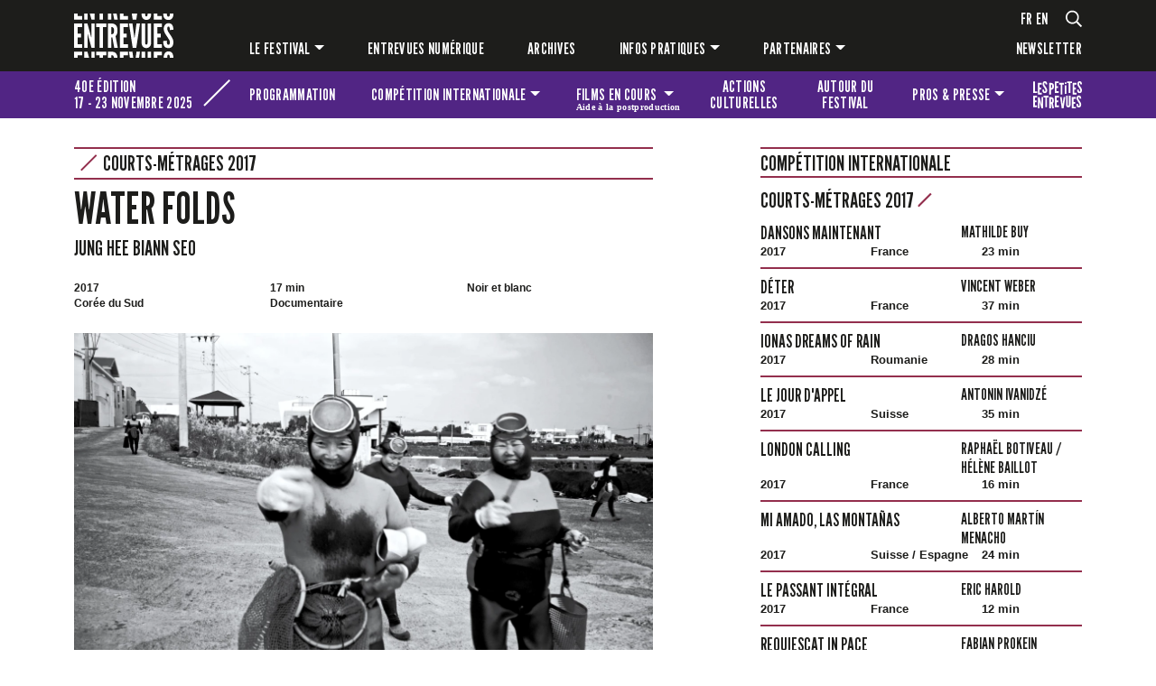

--- FILE ---
content_type: text/html; charset=UTF-8
request_url: https://www.festival-entrevues.com/fr/films/2017/water-folds
body_size: 13404
content:
<!DOCTYPE html>
<html lang="fr"  dir="ltr">
    <head>
        <meta charset="utf-8">
        <meta name="viewport" content="width=device-width, initial-scale=1, shrink-to-fit=no">
        <meta name="csrf-token" content="Ezvh87DG6fqXLUuWM3Tc9oF7LBnKUq7ioVepafA0">
        <title>Water Folds</title> 
                         <link rel="alternate" hreflang="fr" href="https://www.festival-entrevues.com/fr/films/2017/water-folds">
<link rel="alternate" hreflang="en" href="https://www.festival-entrevues.com/en/films/2017/water-folds">
<link rel="alternate" hreflang="x-default" href="https://www.festival-entrevues.com/fr/films/2017/water-folds">

        <!--  meta favicons -->
        <meta property="og:site_name" content="Festival Entrevues">
        <meta property="og:url" content="https://www.festival-entrevues.com/fr/films/2017/water-folds">
        <meta property="og:title" content="" />
        <meta property="og:type" content="website" />
        <meta property="og:image" content="/imgs/logo.png" />

        <link rel="apple-touch-icon" sizes="57x57" href="/imgs/icones.ico/apple-icon-57x57.png">
        <link rel="apple-touch-icon" sizes="60x60" href="/imgs/icones.ico/apple-icon-60x60.png">
        <link rel="apple-touch-icon" sizes="72x72" href="/imgs/icones.ico/apple-icon-72x72.png">
        <link rel="apple-touch-icon" sizes="76x76" href="/imgs/icones.ico/apple-icon-76x76.png">
        <link rel="apple-touch-icon" sizes="114x114" href="/imgs/icones.ico/apple-icon-114x114.png">
        <link rel="apple-touch-icon" sizes="120x120" href="/imgs/icones.ico/apple-icon-120x120.png">
        <link rel="apple-touch-icon" sizes="144x144" href="/imgs/icones.ico/apple-icon-144x144.png">
        <link rel="apple-touch-icon" sizes="152x152" href="/imgs/icones.ico/apple-icon-152x152.png">
        <link rel="apple-touch-icon" sizes="180x180" href="/imgs/icones.ico/apple-icon-180x180.png">
        <link rel="icon" type="image/png" sizes="192x192"  href="/imgs/icones.ico/android-icon-192x192.png">
        <link rel="icon" type="image/png" sizes="32x32" href="/imgs/icones.ico/favicon-32x32.png">
        <link rel="icon" type="image/png" sizes="96x96" href="/imgs/icones.ico/favicon-96x96.png">
        <link rel="icon" type="image/png" sizes="16x16" href="/imgs/icones.ico/favicon-16x16.png">
        <link rel="manifest" href="/imgs/icones.ico/manifest.json">
        <meta name="msapplication-TileColor" content="#ffffff">
        <meta name="msapplication-TileImage" content="/imgs/icones.ico/ms-icon-144x144.png">
        <meta name="theme-color" content="#1d1d1b">        <!-- Meta Pixel Code -->

<script>

!function(f,b,e,v,n,t,s)

{if(f.fbq)return;n=f.fbq=function(){n.callMethod?

n.callMethod.apply(n,arguments):n.queue.push(arguments)};

if(!f._fbq)f._fbq=n;n.push=n;n.loaded=!0;n.version='2.0';

n.queue=[];t=b.createElement(e);t.async=!0;

t.src=v;s=b.getElementsByTagName(e)[0];

s.parentNode.insertBefore(t,s)}(window, document,'script',

'https://connect.facebook.net/en_US/fbevents.js');

fbq('init', '723154352973131');

fbq('track', 'PageView');

</script>

<noscript><img height="1" width="1" style="display:none"

src="https://www.facebook.com/tr?id=723154352973131&ev=PageView&noscript=1"

/></noscript>

<!-- End Meta Pixel Code -->        <!-- ./  meta favicons -->

                <link rel="stylesheet" href="/css/app.css?v=1763032529">
        
          <!--  config js -->
        <script>
            var WSM_CONFIG = {
                                recaptchakey : '6LdL4LAeAAAAAB0I_rOI5LRC2vTUloAJK3sqy5jl',
                lng : '{"iso":"fr","dateformat":"d\/n\/Y"}',
                env : 'production',
                
            };

</script>        <!-- ./  config js -->

        

         <link rel="stylesheet" href="/fr/edition.css?v=1769089288">
      
    </head>
    <body class="film-page film  lng-fr">
     
        
        <header>
          <header id="main-header">
    <nav id="main-menu" class="navbar navbar-expand-lg navbar-dark bg-dark">
      <div class="container">
        <div class="row">
            <div class="col-12 col-lg-2 col-xl-1 logo-et-menu">
                <a class="navbar-brand" href="/">
                    
                    <?xml version="1.0" encoding="UTF-8"?>
                    <svg xmlns="http://www.w3.org/2000/svg" width="98.09" height="43.74" viewBox="0 0 98.09 43.74">
                      <path d="m0,0h3.54v2.42h4.55v3.64H0V0Zm0,9.83h8.09v3.64H3.54v6.32h3.28v3.87h-3.28v6.62h4.55v3.64H0V9.83Zm3.54,33.91H0v-6.06h8.09v3.64H3.54v2.42Z" fill="#fff"/>
                      <path d="m10.06,6.06V0h3.24v6.06h-3.24Zm3.73,15.3l-.3-1.11h-.2v13.66h-3.24V9.83h3.15l3.44,12.55.29,1.11h.2v-13.66h3.24v24.08h-3.15l-3.44-12.55h0Zm-.59,16.32l1.64,6.06h-4.78v-6.06h3.15-.01ZM15.56,0h4.82v6.06h-3.15S15.56,0,15.56,0Zm4.82,43.74h-3.24v-6.06h3.24v6.06Z" fill="#fff"/>
                      <path d="m21.75,13.46v-3.64h10.22v3.64h-3.34v20.44h-3.54V13.46h-3.34Zm0,27.85v-3.64h10.22v3.64h-3.34v2.42h-3.54v-2.42s-3.34,0-3.34,0Zm3.34-35.25V0h3.54v6.06s-3.54,0-3.54,0Z" fill="#fff"/>
                      <path d="m33.35,6.06V0h3.54v6.06h-3.54Zm6.32,27.85l-1.83-10.16h-.95v10.16h-3.54V9.83h3.54c4.19,0,6.03,2.43,6.03,6.95,0,2.39-.62,4.55-1.97,5.47l2.26,11.66s-3.54,0-3.54,0Zm3.21,9.83h-3.44c-.29-2.46-1.7-2.56-2.55-2.56v2.56h-3.54v-6.06h3.54c3.9,0,5.77,2.1,6,6.06h-.01Zm-6-30.4v7.14c.98,0,2.62-.13,2.62-3.57s-1.64-3.57-2.62-3.57Zm2.78-7.27L38.55,0h3.47l1.18,6.06h-3.54Z" fill="#fff"/>
                      <path d="m45.18,0h3.54v2.42h4.55v3.64h-8.09V0Zm0,9.83h8.09v3.64h-4.55v6.32h3.28v3.87h-3.28v6.62h4.55v3.64h-8.09V9.83Zm3.54,33.91h-3.54v-6.06h8.09v3.64h-4.55v2.42Z" fill="#fff"/>
                      <path d="m61.66,9.83h3.44l-3.67,24.08h-3.54l-3.67-24.08h3.44l1.77,13.24.13,1.02h.2l.13-1.02s1.77-13.24,1.77-13.24Zm-4,27.85l.79,6.06h-3.31l-.92-6.06h3.44ZM56.97,0h5.37l-.92,6.06h-3.54L56.96,0h0Zm7.21,43.74h-3.34l.82-6.06h3.44l-.92,6.06Z" fill="#fff"/>
                      <path d="m72.57,1.11V0h3.54v1.11s.03,5.21-4.72,5.21-4.72-5.21-4.72-5.21V0h3.54v1.11s-.07,1.77,1.18,1.77,1.18-1.77,1.18-1.77Zm3.54,8.72v19.13s.03,5.21-4.72,5.21-4.72-5.21-4.72-5.21V9.83h3.54v19.13s-.07,1.77,1.18,1.77,1.18-1.77,1.18-1.77V9.83h3.54Zm-5.9,33.91h-3.54v-6.06h3.54v6.06Zm5.9-6.06v6.06h-3.54v-6.06h3.54Z" fill="#fff"/>
                      <path d="m78.7,0h3.54v2.42h4.55v3.64h-8.09V0Zm0,9.83h8.09v3.64h-4.55v6.32h3.28v3.87h-3.28v6.62h4.55v3.64h-8.09V9.83Zm3.54,33.91h-3.54v-6.06h8.09v3.64h-4.55s0,2.42,0,2.42Z" fill="#fff"/>
                      <path d="m94.59,0h3.51v.26c0,3.21-1.05,6.06-4.91,6.06C88.93,6.32,88.11,3.31,88.05,0h3.47c.1,1.64.43,3.08,1.67,3.08,1.05,0,1.44-1.15,1.44-2.65,0-.13-.03-.26-.03-.43h-.01Zm-1.44,9.57c4.26-.1,4.95,3.7,4.95,6.39l-3.47.33c0-1.6-.23-3.47-1.41-3.47-.92.03-1.21,1.02-1.21,2.39,0,1.64,1.41,3.47,2.78,5.47,1.64,2.46,3.31,4.85,3.31,7.44,0,3.21-1.05,6.06-4.91,6.06-4.55,0-5.14-3.44-5.14-7.01l3.47-.33c0,2,.2,4.09,1.67,4.09,1.05,0,1.44-1.15,1.44-2.65,0-1.6-1.51-3.54-2.85-5.57-1.67-2.46-3.24-4.91-3.24-7.5s1.28-5.57,4.62-5.63h-.01Zm0,27.85c4.23-.1,4.91,3.64,4.95,6.32h-3.47c-.03-1.51-.33-3.08-1.41-3.08-.92.03-1.21,1.02-1.21,2.39,0,.23,0,.46.07.69h-3.5c0-.23-.03-.46-.03-.69,0-2.62,1.28-5.57,4.62-5.63h-.02Z" fill="#fff"/>
                    </svg>
                </a>
                <button class="navbar-toggler menu-btn hamburger hamburger--spring hamburger--accessible js-hamburger" type="button" data-bs-toggle="collapse" data-bs-target=".menu" aria-controls="navbar-main" aria-expanded="false" aria-label="Toggle navigation">
                  <span class="hamburger-box">
                    <span class="hamburger-inner"></span>
                  </span>
                  <div class="text">MENU</div>
                </button>
                
            </div>
            <div class="col-12 col-lg-10 offset-xl-1">
                <div class="menu-wrapper">
                    <div class="langues-et-plus">
                        <div class="langues">
                                                        <ul id="languages-switch">
                                                                    <li><a href="/fr" data-lng="fr">fr</a></li>
                                                                    <li><a href="/en" data-lng="en">en</a></li>
                                                            </ul>
                                                    </div>
                        
                        <div class="d-none d-lg-flex loupe">
                            <a href="#" id="search">
                                <svg xmlns="http://www.w3.org/2000/svg" width="18" height="18.69" viewBox="0 0 18 18.69">
                                <path d="m17.88,17.73l-.79.79c-.17.17-.43.17-.6,0l-4.27-4.27c-.08-.08-.12-.19-.12-.3v-.46c-1.28,1.11-2.95,1.78-4.78,1.78C3.27,15.28,0,12,0,7.96S3.27.65,7.31.65s7.31,3.27,7.31,7.31c0,1.83-.67,3.5-1.78,4.78h.46c.11,0,.22.04.3.12l4.27,4.27c.17.17.17.43,0,.6Zm-4.94-9.77c0-3.11-2.52-5.62-5.62-5.62S1.69,4.85,1.69,7.96s2.52,5.62,5.62,5.62,5.62-2.52,5.62-5.62Z" fill="#fff"/>
                                </svg>
                            </a>
                        </div>
                    </div> 
                    <div class="d-none d-lg-flex collapse navbar-collapse menu" id="navbar-main">
                                                
                            <ul class="navbar-nav"><li class=" nav-item  dropdown "><a href="/fr/le-festival" data-linkid="9"  target="_self" class=" nav-link  dropdown-toggle  "  data-bs-toggle="dropdown" >Le festival</a><ul class="dropdown-menu"><li class=""><a href="/fr/competition-internationale" data-linkid="4"  target="_self" class="dropdown-item " >Compétition internationale</a></li><li class=""><a href="/fr/programmations" data-linkid="12"  target="_self" class="dropdown-item " >Programmations</a></li><li class=""><a href="/fr/les-prix" data-linkid="47"  target="_self" class="dropdown-item " >Jurys et prix</a></li><li class=""><a href="/fr/films-en-cours-aide-a-la-post-production" data-linkid="14"  target="_self" class="dropdown-item " >[Films en cours] Aide à la post-production</a></li><li class=""><a href="/fr/scolaires" data-linkid="17"  target="_self" class="dropdown-item " >Scolaires</a></li></ul></li><li class=" nav-item "><a href="/fr/entrevues-numerique" data-linkid="11"  target="_self" class=" nav-link  " >Entrevues numérique</a></li><li class=" nav-item "><a href="/fr/editions" data-linkid="19"  target="_self" class=" nav-link  " >Archives</a></li><li class=" nav-item  dropdown "><a href="#" data-linkid="20"  target="_self" class=" nav-link  dropdown-toggle  "  data-bs-toggle="dropdown" >Infos pratiques</a><ul class="dropdown-menu"><li class=""><a href="/fr/equipe-contacts" data-linkid="21"  target="_self" class="dropdown-item " >Équipe</a></li><li class=""><a href="/fr/venir-au-festival" data-linkid="22"  target="_self" class="dropdown-item " >Venir au festival</a></li><li class=""><a href="/fr/tarifs-boutique" data-linkid="24"  target="_self" class="dropdown-item " >Tarifs & boutique</a></li></ul></li><li class=" nav-item  dropdown "><a href="/fr/partenaires" data-linkid="18"  target="_self" class=" nav-link  dropdown-toggle  "  data-bs-toggle="dropdown" >Partenaires</a><ul class="dropdown-menu"><li class=""><a href="/fr/partenaires" data-linkid="80"  target="_self" class="dropdown-item " >Nos partenaires</a></li><li class=""><a href="/fr/devenez-partenaire" data-linkid="81"  target="_self" class="dropdown-item " >Devenez partenaire</a></li></ul></li></ul>
                                                <div class="newsletter">
                            <a id="newsletter" href="#">Newsletter</a>
                        </div>
                      
                    </div>
                </div>
            </div>
          </div>
        </div>
    </nav>

        <nav id="menu-edition" class="navbar navbar-expand-lg navbar-light">
        <div class="container">
            <div class="row">
                <div class="col-12 col-lg-3 col-xl-2 nom-wrapper">
                    <div id="nom-edition">
                        <div>
                        <p>40e édition</p>
                        <p>17 - 23 novembre 2025 </p>
                        </div>
                        <div class="diagonale"></div>
                    </div>
                </div>
                <div class="col-12 col-lg-9 col-xl-10 navbar-edition-wrapper">
                    <div class="collapse navbar-collapse menu" id="navbar-edition">
                                                
                            <ul class="navbar-nav"><li class=" nav-item "><a href="/fr/retrospectives" data-linkid="27"  target="_self" class=" nav-link  " >Programmation</a></li><li class=" nav-item  dropdown "><a href="/fr/competition" data-linkid="26"  target="_self" class=" nav-link  dropdown-toggle  "  data-bs-toggle="dropdown" >Compétition <span class="hide">internationale</span></a><ul class="dropdown-menu"><li class=""><a href="https://www.festival-entrevues.com/fr/competitions/2025/longs-metrages-2025" data-linkid="44"  target="_self" class="dropdown-item " >Longs métrages 2025</a></li><li class=""><a href="https://www.festival-entrevues.com/fr/competitions/2025/courts-et-moyens-metrages-2025" data-linkid="44"  target="_self" class="dropdown-item " >Courts et moyens métrages 2025</a></li><li class=""><a href="/fr/jury" data-linkid="84"  target="_self" class="dropdown-item " >Jury</a></li><li class=""><a href="/fr/palmares-2025" data-linkid="89"  target="_self" class="dropdown-item " >Palmarès</a></li></ul></li><li class=" nav-item  dropdown "><a href="#" data-linkid="28"  target="_self" class=" nav-link  dropdown-toggle  "  data-bs-toggle="dropdown" >Films en cours <span class="petit">Aide à la postproduction</span></a><ul class="dropdown-menu"><li class=""><a href="/fr/films-en-cours-aide-a-la-post-production" data-linkid="77"  target="_self" class="dropdown-item " >Présentation</a></li><li class=""><a href="/fr/retrospectives/2025/films-en-cours-113" data-linkid="109"  target="_self" class="dropdown-item " >Sélection 2025</a></li><li class=""><a href="/fr/partenaires-films-en-cours" data-linkid="76"  target="_self" class="dropdown-item " >Partenaires</a></li></ul></li><li class=" nav-item "><a href="/fr/actions-culturelles" data-linkid="100"  target="_self" class=" nav-link  " >Actions culturelles</a></li><li class=" nav-item "><a href="/fr/autour-du-festival" data-linkid="101"  target="_self" class=" nav-link  " >Autour du festival</a></li><li class=" nav-item  dropdown "><a href="#" data-linkid="29"  target="_self" class=" nav-link  dropdown-toggle  "  data-bs-toggle="dropdown" >Pros & presse</a><ul class="dropdown-menu"><li class=""><a href="/fr/demande-d-accreditation" data-linkid="39"  target="_self" class="dropdown-item " >Accréditations</a></li><li class=""><a href="/fr/presse" data-linkid="40"  target="_self" class="dropdown-item " >Matériel presse</a></li></ul></li><li class=" nav-item "><a href="https://www.festival-entrevues.com/fr/retrospectives/2025/les-petites-entrevues-91" data-linkid="31"  target="_self" class=" nav-link  logo-petits-entrevues" >Les petites Entrevues</a></li></ul>

                                            </div>
                </div>
            </div>
        </div>
    </nav>
        <nav id="mobile-main-menu" class="navbar navbar-dark bg-dark">
        <div class="d-lg-none collapse navbar-collapse menu" id="navbar-mobile-main">
            <div class="container">
                                
                    <ul class="navbar-nav"><li class=" nav-item  dropdown "><a href="/fr/le-festival" data-linkid="9"  target="_self" class=" nav-link  dropdown-toggle  "  data-bs-toggle="dropdown"  data-bs-toggle="dropdown" >Le festival</a><ul class="dropdown-menu"><li class=""><a href="/fr/competition-internationale" data-linkid="4"  target="_self" class="dropdown-item " >Compétition internationale</a></li><li class=""><a href="/fr/programmations" data-linkid="12"  target="_self" class="dropdown-item " >Programmations</a></li><li class=""><a href="/fr/les-prix" data-linkid="47"  target="_self" class="dropdown-item " >Jurys et prix</a></li><li class=""><a href="/fr/films-en-cours-aide-a-la-post-production" data-linkid="14"  target="_self" class="dropdown-item " >[Films en cours] Aide à la post-production</a></li><li class=""><a href="/fr/scolaires" data-linkid="17"  target="_self" class="dropdown-item " >Scolaires</a></li></ul></li><li class=" nav-item "><a href="/fr/entrevues-numerique" data-linkid="11"  target="_self" class=" nav-link  " >Entrevues numérique</a></li><li class=" nav-item "><a href="/fr/editions" data-linkid="19"  target="_self" class=" nav-link  " >Archives</a></li><li class=" nav-item  dropdown "><a href="#" data-linkid="20"  target="_self" class=" nav-link  dropdown-toggle  "  data-bs-toggle="dropdown"  data-bs-toggle="dropdown" >Infos pratiques</a><ul class="dropdown-menu"><li class=""><a href="/fr/equipe-contacts" data-linkid="21"  target="_self" class="dropdown-item " >Équipe</a></li><li class=""><a href="/fr/venir-au-festival" data-linkid="22"  target="_self" class="dropdown-item " >Venir au festival</a></li><li class=""><a href="/fr/tarifs-boutique" data-linkid="24"  target="_self" class="dropdown-item " >Tarifs & boutique</a></li></ul></li><li class=" nav-item  dropdown "><a href="/fr/partenaires" data-linkid="18"  target="_self" class=" nav-link  dropdown-toggle  "  data-bs-toggle="dropdown"  data-bs-toggle="dropdown" >Partenaires</a><ul class="dropdown-menu"><li class=""><a href="/fr/partenaires" data-linkid="80"  target="_self" class="dropdown-item " >Nos partenaires</a></li><li class=""><a href="/fr/devenez-partenaire" data-linkid="81"  target="_self" class="dropdown-item " >Devenez partenaire</a></li></ul></li></ul>

                                <div class="newsletter">
                    <a href="#" id="newsletter">Newsletter</a>
                </div>
            </div>
        </div>
    </nav>
</header>        </header>

        <div id="main-content">  
         
<div class="container">
    <div class="row">
        <div class="col-12 col-lg-7">
                                                            <p class="libelle thematique-competition"><span class="diagonale"></span> <a href="https://www.festival-entrevues.com/fr/competitions/2017/courts-metrages-2017">Courts-métrages 2017</a></p>
                                                <div class="titraille">
                <div class="titre-ligne">
                    <div class="titre-wrapper">
                        <h1>Water Folds</h1>
                                                                                                                        <h2 class="cineaste">
                                                                                                                <a href="https://www.festival-entrevues.com/fr/cineastes/jung-hee-biann-seo">
                                
                                Jung Hee Biann  Seo
                            </a>
                        </h2>
                                            </div>
                                    </div>
            </div>
                        <div class="meta">
                                <div class="annee">
                    2017
                </div>
                                                <div class="pays">
                                        Corée du Sud
                </div>
                                                <div class="duree">
                    17 min
                </div>
                                                <div class="genre">
                    Documentaire
                </div>
                                                <div class="chromie">
                                        Noir et blanc
                </div>
                                            </div>
                        <section class="visuel">
                                <picture><source srcset="/storage/drupal/images/films/2017/large_big_water_folds-1.jpg.webp" type="image/webp"><source srcset="/storage/drupal/images/films/2017/large_big_water_folds-1.jpg" type="image/jpeg"> <img src="/storage/drupal/images/films/2017/large_big_water_folds-1.jpg" loading="lazy"  ></picture>
                            </section>
                        <section class="details">
                <div class="row">
                    <div class="col-12 col-md-7">
                                                <div class="synopsis">
                            <p>En Corée du Sud, sur l&#39;île de Jeju, de vieilles femmes plongent et pêchent encore selon une méthode apprise dès leur plus jeune âge. Le film suit leur quotidien : gestes, voix, respirations se mêlent en un mouvement de vie unique.</p>
                        </div>
                                                                        <blockquote>
                            <p class="MsoNoSpacing"><b><span lang="EN-US" style="font-family:&quot;Arial&quot;,&quot;sans-serif&quot;">Junghee Biann Seo</span></b><span lang="EN-US" style="font-family:&quot;Arial&quot;,&quot;sans-serif&quot;"> is a visual artist and filmmaker graduated from the Hongik University in Seoul and Le Fresnoy National Studio of Contemporary Arts in France.</span><br /><span lang="EN-US" style="font-family:&quot;Arial&quot;,&quot;sans-serif&quot;">CM / SF : </span><strong><i><span lang="EN-US" style="font-family:&quot;Arial&quot;,&quot;sans-serif&quot;"><span style="font-weight:normal">Sing Under</span></span></i></strong><strong><span lang="EN-US" style="font-family:&quot;Arial&quot;,&quot;sans-serif&quot;"><span style="font-weight:normal"> (2012)</span></span></strong></p><p class="MsoNoSpacing">&nbsp;</p><h3><strong><a href="http://fonderie-infocom.net/entrevues/2017/water-folds-de-jung-hee-biann-seo/" target="_blank"><span lang="EN-US" style="font-size:9.0pt"><span style="font-family:&quot;Arial&quot;,&quot;sans-serif&quot;">Lire l&#39;article de Nicole Cordier, R</span></span><span lang="EN-US" style="font-size:9.0pt"><span style="font-family:&quot;Arial&quot;,&quot;sans-serif&quot;">édactrice pour Entrevues</span></span></a></strong></h3>
                        </blockquote>
                                                                        <div class="complements">
                            <p>CONTACT<br /><span lang="EN-US" style="font-size:9.0pt"><span style="font-family:&quot;Arial&quot;,&quot;sans-serif&quot;">Sichun KIM (Postpin)</span></span><br /><span lang="EN-US" style="font-size:9.0pt"><span style="font-family:&quot;Arial&quot;,&quot;sans-serif&quot;"><a href="mailto:ozacso@gmail.com">sichun@postfin.co.kr</a></span></span></p>
                        </div>
                                                                    </div>
                    <div class="col-12 col-md-5 more-details">
                                                                                                <dl class="credits row">
                                                        <dt class="col-5">Scénario</dt>
                            <dd class="col-7">
                                Junghee Biann Seo
                            </dd>
                                                                                    <dt class="col-5">Photographie</dt>
                            <dd class="col-7">
                                Junghee Biann Seo, Jean-Julien Pous
                            </dd>
                                                                                    <dt class="col-5">Son</dt>
                            <dd class="col-7">
                                Junghee Biann Seo
                            </dd>
                                                                                    <dt class="col-5">Montage</dt>
                            <dd class="col-7">
                                Junghee Biann Seo
                            </dd>
                                                                                    <dt class="col-5">Musique</dt>
                            <dd class="col-7">
                                Junghee Biann Seo
                            </dd>
                                                                                                                <dt class="col-5">Production</dt>
                            <dd class="col-7">
                                Gyung-gi Culture Center
                            </dd>
                                                    </dl>
                                                                    </div>
                </div>
            </section>
            
        </div><!-- col-12 -->
                <div class="col-12 col-lg-4 offset-lg-1 right-col liste-films  thematique-competition ">
                                                <h2>Compétition internationale</h2>
                                                <div class="d-grid">
                <button class="btn btn-primary btn-accordeon" type="button" data-bs-toggle="collapse" data-bs-target="#collapseCompet-9" aria-expanded="true" aria-controls="collapseOne">
                    Courts-métrages 2017 <span class="diagonale"></span>
                </button>
            </div>
            <div id="collapseCompet-9" class="accordion-collapse collapse show">
                                                <a href="https://www.festival-entrevues.com/fr/films/2017/dansons-maintenant" class="film">
                    <div class="row">
                        <div class="col-12 col-md-7">
                            <h4>Dansons maintenant</h4>
                        </div>
                        <div class="col-12 col-md-5">
                            <h5>Mathilde Buy</h5>
                        </div>
                        <div class="col-12 meta">
                            <p>2017</p>
                                                        <p>
                                                                France
                            </p>
                                                        <p>23 min</p>
                        </div>
                    </div>
                </a>
                                                <a href="https://www.festival-entrevues.com/fr/films/2017/deter" class="film">
                    <div class="row">
                        <div class="col-12 col-md-7">
                            <h4>Déter</h4>
                        </div>
                        <div class="col-12 col-md-5">
                            <h5>Vincent Weber</h5>
                        </div>
                        <div class="col-12 meta">
                            <p>2017</p>
                                                        <p>
                                                                France
                            </p>
                                                        <p>37 min</p>
                        </div>
                    </div>
                </a>
                                                <a href="https://www.festival-entrevues.com/fr/films/2017/ionas-dreams-of-rain" class="film">
                    <div class="row">
                        <div class="col-12 col-md-7">
                            <h4>Ionas Dreams of Rain </h4>
                        </div>
                        <div class="col-12 col-md-5">
                            <h5>Dragos  Hanciu</h5>
                        </div>
                        <div class="col-12 meta">
                            <p>2017</p>
                                                        <p>
                                                                Roumanie
                            </p>
                                                        <p>28 min</p>
                        </div>
                    </div>
                </a>
                                                <a href="https://www.festival-entrevues.com/fr/films/2017/le-jour-d-appel" class="film">
                    <div class="row">
                        <div class="col-12 col-md-7">
                            <h4>Le jour d&#039;appel</h4>
                        </div>
                        <div class="col-12 col-md-5">
                            <h5>Antonin Ivanidzé</h5>
                        </div>
                        <div class="col-12 meta">
                            <p>2017</p>
                                                        <p>
                                                                Suisse
                            </p>
                                                        <p>35 min</p>
                        </div>
                    </div>
                </a>
                                                <a href="https://www.festival-entrevues.com/fr/films/2017/london-calling" class="film">
                    <div class="row">
                        <div class="col-12 col-md-7">
                            <h4>London Calling</h4>
                        </div>
                        <div class="col-12 col-md-5">
                            <h5>Raphaël Botiveau / Hélène Baillot</h5>
                        </div>
                        <div class="col-12 meta">
                            <p>2017</p>
                                                        <p>
                                                                France
                            </p>
                                                        <p>16 min</p>
                        </div>
                    </div>
                </a>
                                                <a href="https://www.festival-entrevues.com/fr/films/2017/mi-amado-las-montanas" class="film">
                    <div class="row">
                        <div class="col-12 col-md-7">
                            <h4>Mi Amado, Las Montañas </h4>
                        </div>
                        <div class="col-12 col-md-5">
                            <h5>Alberto Martín Menacho</h5>
                        </div>
                        <div class="col-12 meta">
                            <p>2017</p>
                                                        <p>
                                                                Suisse / Espagne
                            </p>
                                                        <p>24 min</p>
                        </div>
                    </div>
                </a>
                                                <a href="https://www.festival-entrevues.com/fr/films/2017/le-passant-integral" class="film">
                    <div class="row">
                        <div class="col-12 col-md-7">
                            <h4>Le passant intégral</h4>
                        </div>
                        <div class="col-12 col-md-5">
                            <h5>Eric Harold</h5>
                        </div>
                        <div class="col-12 meta">
                            <p>2017</p>
                                                        <p>
                                                                France
                            </p>
                                                        <p>12 min</p>
                        </div>
                    </div>
                </a>
                                                <a href="https://www.festival-entrevues.com/fr/films/2017/requiescat-in-pace" class="film">
                    <div class="row">
                        <div class="col-12 col-md-7">
                            <h4>Requiescat in pace </h4>
                        </div>
                        <div class="col-12 col-md-5">
                            <h5>Fabian  Prokein</h5>
                        </div>
                        <div class="col-12 meta">
                            <p>2017</p>
                                                        <p>
                                                                Allemagne
                            </p>
                                                        <p>19 min</p>
                        </div>
                    </div>
                </a>
                                                <a href="https://www.festival-entrevues.com/fr/films/2017/rouge-amoureuse" class="film">
                    <div class="row">
                        <div class="col-12 col-md-7">
                            <h4>Rouge Amoureuse</h4>
                        </div>
                        <div class="col-12 col-md-5">
                            <h5>L. Garcia</h5>
                        </div>
                        <div class="col-12 meta">
                            <p>2017</p>
                                                        <p>
                                                                France
                            </p>
                                                        <p>23 min</p>
                        </div>
                    </div>
                </a>
                                                <a href="https://www.festival-entrevues.com/fr/films/2017/she-s-beyond-me" class="film">
                    <div class="row">
                        <div class="col-12 col-md-7">
                            <h4>She&#039;s Beyond Me</h4>
                        </div>
                        <div class="col-12 col-md-5">
                            <h5>Toru Takano</h5>
                        </div>
                        <div class="col-12 meta">
                            <p>2017</p>
                                                        <p>
                                                                Japon
                            </p>
                                                        <p>42 min</p>
                        </div>
                    </div>
                </a>
                                                <a href="https://www.festival-entrevues.com/fr/films/2017/water-folds" class="film">
                    <div class="row">
                        <div class="col-12 col-md-7">
                            <h4>Water Folds</h4>
                        </div>
                        <div class="col-12 col-md-5">
                            <h5>Jung Hee Biann  Seo</h5>
                        </div>
                        <div class="col-12 meta">
                            <p>2017</p>
                                                        <p>
                                                                Corée du Sud
                            </p>
                                                        <p>17 min</p>
                        </div>
                    </div>
                </a>
                                                <a href="https://www.festival-entrevues.com/fr/films/2017/des-jeunes-filles-disparaissent" class="film">
                    <div class="row">
                        <div class="col-12 col-md-7">
                            <h4>Des jeunes filles disparaissent</h4>
                        </div>
                        <div class="col-12 col-md-5">
                            <h5>Clément Pinteaux</h5>
                        </div>
                        <div class="col-12 meta">
                            <p>2017</p>
                                                        <p>
                                                                France
                            </p>
                                                        <p>22 min</p>
                        </div>
                    </div>
                </a>
                            </div>
                                    
                                    <div class="d-grid">
                <button class="btn btn-primary mb-3 btn-accordeon" type="button" data-bs-toggle="collapse" data-bs-target="#collapseCompet-8" aria-expanded="true" aria-controls="collapseOne">
                    Longs-métrages 2017 <span class="diagonale"></span>
                </button>
                <div id="collapseCompet-8" class="accordion-collapse collapse">
                                                            <a href="https://www.festival-entrevues.com/fr/films/2017/arabia" class="film">
                        <div class="row">
                            <div class="col-12 col-md-7">
                                <h4>Arábia</h4>
                            </div>
                            <div class="col-12 col-md-5">
                                <h5>João Dumans / Affonso Uchôa</h5>
                            </div>
                            <div class="col-12 meta">
                                <p>2017</p>
                                                                <p>
                                                                        Brésil
                                </p>
                                                                <p>96 min</p>
                            </div>
                        </div>
                    </a>
                                                            <a href="https://www.festival-entrevues.com/fr/films/2017/autumn-autumn" class="film">
                        <div class="row">
                            <div class="col-12 col-md-7">
                                <h4>Autumn, Autumn</h4>
                            </div>
                            <div class="col-12 col-md-5">
                                <h5>Woo-jin  JANG</h5>
                            </div>
                            <div class="col-12 meta">
                                <p>2016</p>
                                                                <p>
                                                                        Corée du Sud
                                </p>
                                                                <p>77 min</p>
                            </div>
                        </div>
                    </a>
                                                            <a href="https://www.festival-entrevues.com/fr/films/2017/casa-roshell" class="film">
                        <div class="row">
                            <div class="col-12 col-md-7">
                                <h4>Casa Roshell</h4>
                            </div>
                            <div class="col-12 col-md-5">
                                <h5>Camila José Donoso</h5>
                            </div>
                            <div class="col-12 meta">
                                <p>2016</p>
                                                                <p>
                                                                        Chili / Mexique
                                </p>
                                                                <p>71 min</p>
                            </div>
                        </div>
                    </a>
                                                            <a href="https://www.festival-entrevues.com/fr/films/2017/corpo-eletrico" class="film">
                        <div class="row">
                            <div class="col-12 col-md-7">
                                <h4>Corpo Elétrico</h4>
                            </div>
                            <div class="col-12 col-md-5">
                                <h5>Marcelo Caetano </h5>
                            </div>
                            <div class="col-12 meta">
                                <p>2017</p>
                                                                <p>
                                                                        Brésil
                                </p>
                                                                <p>94 min</p>
                            </div>
                        </div>
                    </a>
                                                            <a href="https://www.festival-entrevues.com/fr/films/2017/i-am-truly-a-drop-of-sun-on-earth" class="film">
                        <div class="row">
                            <div class="col-12 col-md-7">
                                <h4>I Am Truly A Drop of Sun on Earth</h4>
                            </div>
                            <div class="col-12 col-md-5">
                                <h5>Elene  Naveriani </h5>
                            </div>
                            <div class="col-12 meta">
                                <p>2017</p>
                                                                <p>
                                                                        Suisse
                                </p>
                                                                <p>61 min</p>
                            </div>
                        </div>
                    </a>
                                                            <a href="https://www.festival-entrevues.com/fr/films/2017/la-liberte_8090" class="film">
                        <div class="row">
                            <div class="col-12 col-md-7">
                                <h4>La Liberté</h4>
                            </div>
                            <div class="col-12 col-md-5">
                                <h5>Guillaume Massart</h5>
                            </div>
                            <div class="col-12 meta">
                                <p>2017</p>
                                                                <p>
                                                                        France
                                </p>
                                                                <p>146 min</p>
                            </div>
                        </div>
                    </a>
                                                            <a href="https://www.festival-entrevues.com/fr/films/2017/milla" class="film">
                        <div class="row">
                            <div class="col-12 col-md-7">
                                <h4>Milla</h4>
                            </div>
                            <div class="col-12 col-md-5">
                                <h5>Valérie Massadian</h5>
                            </div>
                            <div class="col-12 meta">
                                <p>2017</p>
                                                                <p>
                                                                        France / Portugal
                                </p>
                                                                <p>126 min</p>
                            </div>
                        </div>
                    </a>
                                                            <a href="https://www.festival-entrevues.com/fr/films/2017/ninato" class="film">
                        <div class="row">
                            <div class="col-12 col-md-7">
                                <h4>Niñato</h4>
                            </div>
                            <div class="col-12 col-md-5">
                                <h5>Adrián Orr</h5>
                            </div>
                            <div class="col-12 meta">
                                <p>2017</p>
                                                                <p>
                                                                        Espagne
                                </p>
                                                                <p>72 min</p>
                            </div>
                        </div>
                    </a>
                                                            <a href="https://www.festival-entrevues.com/fr/films/2017/nul-homme-n-est-une-ile" class="film">
                        <div class="row">
                            <div class="col-12 col-md-7">
                                <h4>Nul homme n&#039;est une île</h4>
                            </div>
                            <div class="col-12 col-md-5">
                                <h5>Dominique Marchais</h5>
                            </div>
                            <div class="col-12 meta">
                                <p>2017</p>
                                                                <p>
                                                                        France
                                </p>
                                                                <p>96 min</p>
                            </div>
                        </div>
                    </a>
                                                            <a href="https://www.festival-entrevues.com/fr/films/2017/playing-men" class="film">
                        <div class="row">
                            <div class="col-12 col-md-7">
                                <h4>Playing Men</h4>
                            </div>
                            <div class="col-12 col-md-5">
                                <h5>Matjaz  Ivanisin</h5>
                            </div>
                            <div class="col-12 meta">
                                <p>2017</p>
                                                                <p>
                                                                        Slovénie / Croatie
                                </p>
                                                                <p>60 min</p>
                            </div>
                        </div>
                    </a>
                                                            <a href="https://www.festival-entrevues.com/fr/films/2017/the-last-hot-lick" class="film">
                        <div class="row">
                            <div class="col-12 col-md-7">
                                <h4>The Last Hot Lick</h4>
                            </div>
                            <div class="col-12 col-md-5">
                                <h5>Mahalia  Cohen</h5>
                            </div>
                            <div class="col-12 meta">
                                <p>2017</p>
                                                                <p>
                                                                        États-Unis
                                </p>
                                                                <p>86 min</p>
                            </div>
                        </div>
                    </a>
                                                            <a href="https://www.festival-entrevues.com/fr/films/2017/three-quarters" class="film">
                        <div class="row">
                            <div class="col-12 col-md-7">
                                <h4>Three Quarters</h4>
                            </div>
                            <div class="col-12 col-md-5">
                                <h5>Ilian Metev</h5>
                            </div>
                            <div class="col-12 meta">
                                <p>2017</p>
                                                                <p>
                                                                        Bulgarie / Allemagne
                                </p>
                                                                <p>82 min</p>
                            </div>
                        </div>
                    </a>
                                    </div>
            </div>
                                                 <div class="d-grid">
                <button class="btn btn-primary mb-3 btn-accordeon" type="button" data-bs-toggle="collapse" data-bs-target="#collapseCompet-10" aria-expanded="true" aria-controls="collapseOne">
                    Premières Fictions françaises 2017 <span class="diagonale"></span>
                </button>
                <div id="collapseCompet-10" class="accordion-collapse collapse">
                                                            <a href="https://www.festival-entrevues.com/fr/films/2017/cornelius-le-meunier-hurlant" class="film">
                        <div class="row">
                            <div class="col-12 col-md-7">
                                <h4>Cornélius, le meunier hurlant</h4>
                            </div>
                            <div class="col-12 col-md-5">
                                <h5>Yann Le Quellec</h5>
                            </div>
                            <div class="col-12 meta">
                                <p>2017</p>
                                                                <p>
                                                                        France
                                </p>
                                                                <p>102 min</p>
                            </div>
                        </div>
                    </a>
                                                            <a href="https://www.festival-entrevues.com/fr/films/2017/la-position-d-andromaque" class="film">
                        <div class="row">
                            <div class="col-12 col-md-7">
                                <h4>La Position d&#039;Andromaque</h4>
                            </div>
                            <div class="col-12 col-md-5">
                                <h5>Erick Malabry</h5>
                            </div>
                            <div class="col-12 meta">
                                <p>2017</p>
                                                                <p>
                                                                        France
                                </p>
                                                                <p>72 min</p>
                            </div>
                        </div>
                    </a>
                                                            <a href="https://www.festival-entrevues.com/fr/films/2017/le-ciel-etoile-au-dessus-de-ma-tete" class="film">
                        <div class="row">
                            <div class="col-12 col-md-7">
                                <h4>Le Ciel étoilé au-dessus de ma tête</h4>
                            </div>
                            <div class="col-12 col-md-5">
                                <h5>Ilan Klipper</h5>
                            </div>
                            <div class="col-12 meta">
                                <p>2017</p>
                                                                <p>
                                                                        France
                                </p>
                                                                <p>77 min</p>
                            </div>
                        </div>
                    </a>
                                                            <a href="https://www.festival-entrevues.com/fr/films/2017/les-garcons-sauvages" class="film">
                        <div class="row">
                            <div class="col-12 col-md-7">
                                <h4>Les garçons sauvages</h4>
                            </div>
                            <div class="col-12 col-md-5">
                                <h5>Bertrand Mandico</h5>
                            </div>
                            <div class="col-12 meta">
                                <p>2017</p>
                                                                <p>
                                                                        France
                                </p>
                                                                <p>110 min</p>
                            </div>
                        </div>
                    </a>
                                                            <a href="https://www.festival-entrevues.com/fr/films/2017/naufrage-volontaire" class="film">
                        <div class="row">
                            <div class="col-12 col-md-7">
                                <h4>Naufragé volontaire</h4>
                            </div>
                            <div class="col-12 col-md-5">
                                <h5>Didier Nion</h5>
                            </div>
                            <div class="col-12 meta">
                                <p>2017</p>
                                                                <p>
                                                                        France
                                </p>
                                                                <p>93 min</p>
                            </div>
                        </div>
                    </a>
                                    </div>
            </div>
                                </div>
    </div>
</div>
 
        </div><!-- ./content-wrapper -->

        <footer id="footer">
          <section id="partenaires">
  <div class="container">
    <div class="row">
      <div class="col-12 col-lg-4">
        <div class="organisateurs partenaires">
          <p class="h6">Entrevues est organisé par</p>
          <div class="logos">
                           <a href="https://cinemasdaujourdhui.com/" target="_blank"><picture><source srcset="/storage/medias/logo_partenaire_cinemas-d-aujourdhui_o_1hccs3tluvlikbvc64p4qn8.png.webp" type="image/webp"><source srcset="/storage/medias/logo_partenaire_cinemas-d-aujourdhui_o_1hccs3tluvlikbvc64p4qn8.png" type="image/png"> <img src="/storage/medias/logo_partenaire_cinemas-d-aujourdhui_o_1hccs3tluvlikbvc64p4qn8.png" alt=""  ></picture></a>

                       
          </div>
        </div>
      </div>
      <div class="col-12 col-lg-8">
        <div class="soutien partenaires">
          <p class="h6">Avec le soutien de</p>
          <div class="logos">
                           <a href="https://www.belfort.fr/accueil"  target="_blank"><picture><source srcset="/storage/medias/logo_partenaire_ville-de-belfort_o_1hceprn1g1snm1iis1odh1227juba.png.webp" type="image/webp"><source srcset="/storage/medias/logo_partenaire_ville-de-belfort_o_1hceprn1g1snm1iis1odh1227juba.png" type="image/png"> <img src="/storage/medias/logo_partenaire_ville-de-belfort_o_1hceprn1g1snm1iis1odh1227juba.png" alt=""  ></picture></a>

                           <a href="https://www.grandbelfort.fr/"  target="_blank"><picture><source srcset="/storage/medias/logo_partenaire_grand-belfort_o_1hceprn1g1dvt1qgosgp71q1a1p9.png.webp" type="image/webp"><source srcset="/storage/medias/logo_partenaire_grand-belfort_o_1hceprn1g1dvt1qgosgp71q1a1p9.png" type="image/png"> <img src="/storage/medias/logo_partenaire_grand-belfort_o_1hceprn1g1dvt1qgosgp71q1a1p9.png" alt=""  ></picture></a>

                           <a href="https://www.territoiredebelfort.fr/"  target="_blank"><picture><source srcset="/storage/medias/logo_partenaire_territoire-at-2x_o_1hbglea119be18771ijmiprp7c8.png.webp" type="image/webp"><source srcset="/storage/medias/logo_partenaire_territoire-at-2x_o_1hbglea119be18771ijmiprp7c8.png" type="image/png"> <img src="/storage/medias/logo_partenaire_territoire-at-2x_o_1hbglea119be18771ijmiprp7c8.png" alt=""  ></picture></a>

                           <a href="https://www.bourgognefranchecomte.fr/"  target="_blank"><picture><source srcset="/storage/medias/logo_partenaire_region-bourgogne-franche-comte-at-2x_o_1hbgl4eh8aeblsv4bk1o8pkr2n.png.webp" type="image/webp"><source srcset="/storage/medias/logo_partenaire_region-bourgogne-franche-comte-at-2x_o_1hbgl4eh8aeblsv4bk1o8pkr2n.png" type="image/png"> <img src="/storage/medias/logo_partenaire_region-bourgogne-franche-comte-at-2x_o_1hbgl4eh8aeblsv4bk1o8pkr2n.png" alt=""  ></picture></a>

                           <a href="https://www.culture.gouv.fr/Regions/DRAC-Grand-Est"  target="_blank"><picture><source srcset="/storage/medias/logo_partenaire_drac_o_1hbdqcc7s10rf1o1a1vjtulf1most.png.webp" type="image/webp"><source srcset="/storage/medias/logo_partenaire_drac_o_1hbdqcc7s10rf1o1a1vjtulf1most.png" type="image/png"> <img src="/storage/medias/logo_partenaire_drac_o_1hbdqcc7s10rf1o1a1vjtulf1most.png" alt=""  ></picture></a>

                           <a href="https://www.cnc.fr/"  target="_blank"><picture><source srcset="/storage/medias/logo_partenaire_cnc_o_1hbdqcc7ruvc12q885m1lda1b4nr.png.webp" type="image/webp"><source srcset="/storage/medias/logo_partenaire_cnc_o_1hbdqcc7ruvc12q885m1lda1b4nr.png" type="image/png"> <img src="/storage/medias/logo_partenaire_cnc_o_1hbdqcc7ruvc12q885m1lda1b4nr.png" alt=""  ></picture></a>

                           <a href="https://tandem.immo/"  target="_blank"><picture><source srcset="/storage/medias/logo_partenaire_tandem_o_1hbdqcc7te491ci2eeb57k1i8115.png.webp" type="image/webp"><source srcset="/storage/medias/logo_partenaire_tandem_o_1hbdqcc7te491ci2eeb57k1i8115.png" type="image/png"> <img src="/storage/medias/logo_partenaire_tandem_o_1hbdqcc7te491ci2eeb57k1i8115.png" alt=""  ></picture></a>

                           <a href="www.creditmutuel.fr"  target="_blank"><picture><source srcset="/storage/medias/logo_partenaire_credit-mutuel-1_o_1j5oqbhfbn7l12d61ljg1vms15pfd.png.webp" type="image/webp"><source srcset="/storage/medias/logo_partenaire_credit-mutuel-1_o_1j5oqbhfbn7l12d61ljg1vms15pfd.png" type="image/png"> <img src="/storage/medias/logo_partenaire_credit-mutuel-1_o_1j5oqbhfbn7l12d61ljg1vms15pfd.png" alt=""  ></picture></a>

                           <a href="https://kinepolis.fr/?main_section=tous+les+films"  target="_blank"><picture><source srcset="/storage/medias/logo_partenaire_kinepolis_o_1hbdqcc7s16siejdb2hf3kol11.png.webp" type="image/webp"><source srcset="/storage/medias/logo_partenaire_kinepolis_o_1hbdqcc7s16siejdb2hf3kol11.png" type="image/png"> <img src="/storage/medias/logo_partenaire_kinepolis_o_1hbdqcc7s16siejdb2hf3kol11.png" alt=""  ></picture></a>

                           <a href="https://www.canalplus.com/chaines/cineplus"  target="_blank"><picture><source srcset="/storage/medias/logo_partenaire_1_o_1iacksnni1spq1h3im7l67vj08d.png.webp" type="image/webp"><source srcset="/storage/medias/logo_partenaire_1_o_1iacksnni1spq1h3im7l67vj08d.png" type="image/png"> <img src="/storage/medias/logo_partenaire_1_o_1iacksnni1spq1h3im7l67vj08d.png" alt=""  ></picture></a>

                           <a href="https://www.cinematheque.fr/"  target="_blank"><picture><source srcset="/storage/medias/logo_partenaire_cinematheque_o_1hbdqcc7r1kv16cr3voqotghsq.png.webp" type="image/webp"><source srcset="/storage/medias/logo_partenaire_cinematheque_o_1hbdqcc7r1kv16cr3voqotghsq.png" type="image/png"> <img src="/storage/medias/logo_partenaire_cinematheque_o_1hbdqcc7r1kv16cr3voqotghsq.png" alt=""  ></picture></a>

                           <a href="https://www.eurockeennes.fr/"  target="_blank"><picture><source srcset="/storage/medias/logo_partenaire_eurocks_o_1j6khrtt46gt1nje4u41l93c3d8.png.webp" type="image/webp"><source srcset="/storage/medias/logo_partenaire_eurocks_o_1j6khrtt46gt1nje4u41l93c3d8.png" type="image/png"> <img src="/storage/medias/logo_partenaire_eurocks_o_1j6khrtt46gt1nje4u41l93c3d8.png" alt=""  ></picture></a>

                           <a href="https://www.optymo.fr/"  target="_blank"><picture><source srcset="/storage/medias/logo_partenaire_optimo_o_1hc2lgjhajav16e8sd21fu492222.png.webp" type="image/webp"><source srcset="/storage/medias/logo_partenaire_optimo_o_1hc2lgjhajav16e8sd21fu492222.png" type="image/png"> <img src="/storage/medias/logo_partenaire_optimo_o_1hc2lgjhajav16e8sd21fu492222.png" alt=""  ></picture></a>

                        
          </div>
        </div>
      </div>
    </div>
  </div>
</section>
<section id="footer-links">
  <div class="container">
    <div class="row">
        <div class="col-12 col-lg-2">
          <div class="networks">
            <a href="https://www.facebook.com/FestivalBelfort/?locale=fr_FR" target="_blank">
              <?xml version="1.0" encoding="UTF-8"?>
              <svg xmlns="http://www.w3.org/2000/svg" width="9.64" height="18" viewBox="0 0 9.64 18"><path d="m6.38,10.12v7.88h-3.52v-7.88H0v-3.26h2.86v-2.48C2.86,1.56,4.54,0,7.12,0c1.23,0,2.52.22,2.52.22v2.77h-1.42c-1.4,0-1.84.87-1.84,1.76v2.11h3.13l-.5,3.26h-2.63Z" fill="#fff"/></svg></a>
            <a href="https://www.instagram.com/festival_entrevues_belfort/"  target="_blank">
              <?xml version="1.0" encoding="UTF-8"?>
              <svg xmlns="http://www.w3.org/2000/svg" width="15.76" height="15.75" viewBox="0 0 15.76 15.75">
                <path d="m15.7,11.13c-.06,1.26-.35,2.38-1.27,3.3-.92.92-2.04,1.21-3.3,1.27-1.3.07-5.2.07-6.5,0-1.26-.06-2.38-.35-3.3-1.27C.4,13.51.12,12.39.06,11.13-.02,9.83-.02,5.93.06,4.63c.06-1.26.35-2.38,1.27-3.3C2.25.4,3.37.11,4.63.05,5.93-.02,9.83-.02,11.13.05c1.26.06,2.38.35,3.3,1.27.92.92,1.21,2.04,1.27,3.3.07,1.3.07,5.2,0,6.5Zm-1.36-3.25c0-1.15.09-3.61-.32-4.64-.28-.69-.81-1.22-1.5-1.5-1.03-.41-3.5-.32-4.64-.32s-3.61-.1-4.64.32c-.69.28-1.22.81-1.5,1.5-.41,1.03-.32,3.5-.32,4.64s-.09,3.61.32,4.64c.28.69.81,1.22,1.5,1.5,1.03.41,3.5.32,4.64.32s3.61.1,4.64-.32c.69-.28,1.22-.81,1.5-1.5.41-1.03.32-3.5.32-4.64Zm-2.42,0c0,2.24-1.8,4.04-4.04,4.04s-4.04-1.8-4.04-4.04,1.8-4.04,4.04-4.04,4.04,1.8,4.04,4.04Zm-1.41,0c0-1.45-1.18-2.63-2.63-2.63s-2.63,1.18-2.63,2.63,1.18,2.63,2.63,2.63,2.63-1.18,2.63-2.63Zm1.58-3.26c-.52,0-.94-.42-.94-.94s.42-.94.94-.94.94.42.94.94-.42.94-.94.94Z" fill="#fff"/>
              </svg>
            </a>
            <a href="https://www.instagram.com/festival_entrevues_belfort/"  target="_blank">
              <?xml version="1.0" encoding="UTF-8"?>
              <svg xmlns="http://www.w3.org/2000/svg" width="15.75" height="15.75" viewBox="0 0 15.75 15.75">
                <path d="m0,1.89C0,.85.85,0,1.89,0s1.89.85,1.89,1.89-.85,1.91-1.89,1.91-1.89-.87-1.89-1.91Zm.26,13.86V5.23h3.26v10.51H.26Zm12.23,0v-5.12c0-1.22-.02-2.78-1.7-2.78s-1.96,1.33-1.96,2.7v5.21h-3.26V5.23h3.13v1.43h.04c.44-.83,1.5-1.7,3.09-1.7,3.3,0,3.91,2.18,3.91,5v5.78h-3.26Z" fill="#fff"/>
              </svg>
            </a>
          </div>
        </div>
        <div class="col-12 col-lg-4 offset-lg-1">
          <div class="newsletter">
            
          </div>
        </div>
        <div class="col-12 col-lg-5">
            <div class="menu-wrapper">
    				    					<ul class=""><li class=""><a href="/fr/mentions-legales" data-linkid="15"  target="_self" class=" " >Mentions légales</a></li><li class=""><a href="/fr/credits" data-linkid="46"  target="_self" class=" " >Crédits</a></li></ul>
    				            </div>
        </div>
      </div>
    </div>
</section>

<!-- Modal -->


<!-- Modal -->
        </footer>

        
         <script src="https://www.google.com/recaptcha/api.js?hl=fr"></script>

         <script src="/js/app.js?v=1763032529"></script>
         <script src="/fr/js-trads?cback=loadtrad&t=1763032529"></script>
                  

        

        
        

                  <!-- Matomo -->
          <script>
            var _paq = window._paq || [];
            /* tracker methods like "setCustomDimension" should be called before "trackPageView" */
            _paq.push(['trackPageView']);
            _paq.push(['enableLinkTracking']);
            (function() {
              var u="https://statistiques.art-is-code.net/";
              _paq.push(['setTrackerUrl', u+'matomo.php']);
              _paq.push(['setSiteId', '22']);
              var d=document, g=d.createElement('script'), s=d.getElementsByTagName('script')[0];
              g.type='text/javascript'; g.async=true; g.defer=true; g.src=u+'matomo.js'; s.parentNode.insertBefore(g,s);
            })();
          </script>
          <!-- End Matomo Code -->
        

        


       

         <script type="text/javascript">
        window.artIsPrivacySettings = {
        name : 'Entrevues Belfort',
        language : 'fr', //fr ou en 
        privacyPolicyURL : '#',
        position: 'bottom',//middle ou bottom
        vendors:['necessary','matomo'], 
        /* Activer les services utilisés
         'necessary': cookie du site pour compte utilisateurs/ embed vidéos ou autre
         'googleanalytics': stats
         'matomo' : stats
          'addthis': partage
          'sharethis': partage
          'disqus' :commentaire
          facebook : facebook pixel et autre...
         */
        classLinkSettings : 'aip_linkcookie',//class du lien pour ouvrire les parametres des cookies
        trads : {'fr':{},'en':{}}   // voir fichier de traduction call:  console.log(artIsPrivacyTranslation); 
    };
  </script>
  <script src="//rgpd.art-is-code.net/art-is-privacy.min.js" defer ></script> 
  
  <div id="search-layer">
    <div id="close-search">&times;</div>
    <div class="search-form-wrapper">
      <div class="search-form">
      <h2>Recherche</h2>
    <form action="/fr/recherche/" method="get">
      <input type="text" name="q">
      <button type="submit"><svg id="a" data-name="Calque 3" xmlns="http://www.w3.org/2000/svg" width="24" height="24" viewBox="0 0 24 24">
  <path d="m23.84,22.78l-1.05,1.05c-.23.23-.57.23-.8,0l-5.69-5.69c-.11-.11-.16-.25-.16-.4v-.61c-1.71,1.48-3.93,2.37-6.37,2.37-5.4.01-9.76-4.36-9.76-9.75S4.36,0,9.75,0s9.75,4.36,9.75,9.75c0,2.44-.89,4.67-2.37,6.37h.61c.15,0,.29.05.4.16l5.69,5.69c.23.23.23.57,0,.8h.01Zm-6.59-13.03c0-4.15-3.36-7.49-7.49-7.49s-7.51,3.35-7.51,7.49,3.36,7.49,7.49,7.49,7.49-3.36,7.49-7.49h.01Z" fill="#fff"/>
</svg></button>
    </form>
  </div>
  </div>
  </div>

  <div id="newsletter-layer">
    <div id="close-newsletter">&times;</div>
    <div class="newsletter-form-wrapper">
      <!-- Begin Brevo Form -->
<!-- START - We recommend to place the below code in head tag of your website html  -->
<style>
  
  #sib-container input:-ms-input-placeholder {
    text-align: left;
    font-family: "Georgia", serif;
    color: #fff;
  }

  #sib-container input::placeholder {
    text-align: left;
    font-family: "Georgia", serif;
    color: #fff;
  }

  #sib-container textarea::placeholder {
    text-align: left;
    font-family: "Georgia", serif;
    color: #cccccc;
  }
</style>
<link rel="stylesheet" href="https://sibforms.com/forms/end-form/build/sib-styles.css">
<!--  END - We recommend to place the above code in head tag of your website html -->

<!-- START - We recommend to place the below code where you want the form in your website html  -->
<div class="sib-form" style="text-align: center;
         background-color: #1d1d1b;                                 ">
  <div id="sib-form-container" class="sib-form-container">
    <div id="error-message" class="sib-form-message-panel" style="font-size:16px; text-align:left; font-family:&quot;Helvetica&quot;, sans-serif; color:#661d1d; background-color:#ffeded; border-radius:3px; border-color:#ff4949;max-width:540px;">
      <div class="sib-form-message-panel__text sib-form-message-panel__text--center">
        <svg viewBox="0 0 512 512" class="sib-icon sib-notification__icon">
          <path d="M256 40c118.621 0 216 96.075 216 216 0 119.291-96.61 216-216 216-119.244 0-216-96.562-216-216 0-119.203 96.602-216 216-216m0-32C119.043 8 8 119.083 8 256c0 136.997 111.043 248 248 248s248-111.003 248-248C504 119.083 392.957 8 256 8zm-11.49 120h22.979c6.823 0 12.274 5.682 11.99 12.5l-7 168c-.268 6.428-5.556 11.5-11.99 11.5h-8.979c-6.433 0-11.722-5.073-11.99-11.5l-7-168c-.283-6.818 5.167-12.5 11.99-12.5zM256 340c-15.464 0-28 12.536-28 28s12.536 28 28 28 28-12.536 28-28-12.536-28-28-28z" />
        </svg>
        <span class="sib-form-message-panel__inner-text">
                          Nous n&#039;avons pas pu confirmer votre inscription.
                      </span>
      </div>
    </div>
    <div></div>
    <div id="success-message" class="sib-form-message-panel" style="font-size:16px; text-align:left; font-family:&quot;Helvetica&quot;, sans-serif; color:#085229; background-color:#e7faf0; border-radius:3px; border-color:#13ce66;max-width:540px;">
      <div class="sib-form-message-panel__text sib-form-message-panel__text--center">
        <svg viewBox="0 0 512 512" class="sib-icon sib-notification__icon">
          <path d="M256 8C119.033 8 8 119.033 8 256s111.033 248 248 248 248-111.033 248-248S392.967 8 256 8zm0 464c-118.664 0-216-96.055-216-216 0-118.663 96.055-216 216-216 118.664 0 216 96.055 216 216 0 118.663-96.055 216-216 216zm141.63-274.961L217.15 376.071c-4.705 4.667-12.303 4.637-16.97-.068l-85.878-86.572c-4.667-4.705-4.637-12.303.068-16.97l8.52-8.451c4.705-4.667 12.303-4.637 16.97.068l68.976 69.533 163.441-162.13c4.705-4.667 12.303-4.637 16.97.068l8.451 8.52c4.668 4.705 4.637 12.303-.068 16.97z" />
        </svg>
        <span class="sib-form-message-panel__inner-text">
                          Votre inscription est confirmée.
                      </span>
      </div>
    </div>
    <div></div>
    <div id="sib-container" class="sib-container--large sib-container--vertical" style="text-align:center; background-color:rgba(29,29,27,1); max-width:540px; border-width:0px; border-color:#C0CCD9; border-style:solid; direction:ltr">
      <form id="sib-form" method="POST" action="https://4e2e87ac.sibforms.com/serve/[base64]" data-type="subscription">
        <div style="padding: 8px 0;">
          <div class="sib-input sib-form-block">
            <div class="form__entry entry_block">
              <div class="form__label-row ">
                <h2>Newsletter</h2>
                <div class="entry__field">
                  <input class="input" type="text" id="EMAIL" name="EMAIL" autocomplete="off" data-required="true" required />
                </div>
              </div>

              <label class="entry__error entry__error--primary" style="font-size:16px; text-align:left; font-family:&quot;Helvetica&quot;, sans-serif; color:#fff; background-color:red; border-radius:0; border-color:#red;">
              </label>
              <label class="entry__specification" style="font-size:16px; text-align:left; font-family:&quot;Georgia&quot;, serif; color:#ffffff; text-align:left">
                Veuillez renseigner votre adresse email pour vous inscrire. Ex. : abc@xyz.com
              </label>
            </div>
          </div>
        </div>
        <div style="padding: 8px 0;">
          <div class="sib-optin sib-form-block" data-required="true">
            <div class="form__entry entry_mcq">
              <div class="form__label-row ">
                <div class="entry__choice" style="">
                  <label>
                    <input type="checkbox" class="input_replaced" value="1" id="OPT_IN" name="OPT_IN" required />
                    <span class="checkbox checkbox_tick_positive"
            style="margin-left:"
            ></span><span style="font-size:16px; text-align:left; font-family:&quot;Georgia&quot;, serif; color:#ffffff; background-color:transparent;"><p>J'accepte de recevoir vos e-mails et confirme avoir pris connaissance de votre politique de confidentialité et mentions légales.</p><span data-required="*" style="display: inline;" class="entry__label entry__label_optin"></span></span> </label>
                </div>
              </div>
              <label class="entry__error entry__error--primary" style="font-size:16px; text-align:left; font-family:&quot;Helvetica&quot;, sans-serif; color:#fff; background-color:red; border-radius:0; border-color:red;">
              </label>
            </div>
          </div>
        </div>
        <div style="padding: 8px 0;">
          <div class="g-recaptcha" data-sitekey="6Lc5EVYoAAAAAM1Xn7fLl_dcwTM0FQXRkyBj9NAJ" data-callback="invisibleCaptchaCallback" data-size="invisible" onclick="executeCaptcha"></div>
        </div>
        <div style="padding: 8px 0;">
          <div class="sib-form-block" style="text-align: left">
            <button class="sib-form-block__button sib-form-block__button-with-loader" style="font-size:16px; text-align:left; font-weight:700; font-family:&quot;Helvetica&quot;, sans-serif; color:#1d1d1b; background-color:#ffffff; border-width:0px;" form="sib-form" type="submit">
              <svg class="icon clickable__icon progress-indicator__icon sib-hide-loader-icon" viewBox="0 0 512 512">
                <path d="M460.116 373.846l-20.823-12.022c-5.541-3.199-7.54-10.159-4.663-15.874 30.137-59.886 28.343-131.652-5.386-189.946-33.641-58.394-94.896-95.833-161.827-99.676C261.028 55.961 256 50.751 256 44.352V20.309c0-6.904 5.808-12.337 12.703-11.982 83.556 4.306 160.163 50.864 202.11 123.677 42.063 72.696 44.079 162.316 6.031 236.832-3.14 6.148-10.75 8.461-16.728 5.01z" />
              </svg>
              S&#039;INSCRIRE
            </button>
          </div>
        </div>

        <input type="text" name="email_address_check" value="" class="input--hidden">
        <input type="hidden" name="locale" value="fr">
      </form>
    </div>
  </div>
</div>
<!-- END - We recommend to place the below code where you want the form in your website html  -->

<!-- START - We recommend to place the below code in footer or bottom of your website html  -->
<script>
  window.REQUIRED_CODE_ERROR_MESSAGE = 'Veuillez choisir un code pays';
  window.LOCALE = 'fr';
  window.EMAIL_INVALID_MESSAGE = window.SMS_INVALID_MESSAGE = "Les informations que vous avez fournies ne sont pas valides. Veuillez vérifier le format du champ et réessayer.";

  window.REQUIRED_ERROR_MESSAGE = "Vous devez renseigner ce champ. ";

  window.GENERIC_INVALID_MESSAGE = "Les informations que vous avez fournies ne sont pas valides. Veuillez vérifier le format du champ et réessayer.";




  window.translation = {
    common: {
      selectedList: '{quantity} liste sélectionnée',
      selectedLists: '{quantity} listes sélectionnées'
    }
  };

  var AUTOHIDE = Boolean(0);
</script>
<script defer src="https://sibforms.com/forms/end-form/build/main.js"></script>

<script src="https://www.google.com/recaptcha/api.js?hl=fr"></script>

<!-- END - We recommend to place the above code in footer or bottom of your website html  -->
<!-- End Brevo Form -->
    </div>
  </div>

<!--
🏳️‍🌈🏳️‍🌈🏳️‍🌈🏳️‍🌈🏳️‍🌈🏳️‍🌈
This software has been developed by art is code.
Andrea D'Agostino & Sébastien Fauveau
www.art-is-code.net
Coulisses version UKR 5.0.0

time render page 3.399542093277 seconds
-->    </body>
</html>


--- FILE ---
content_type: text/html; charset=utf-8
request_url: https://www.google.com/recaptcha/api2/anchor?ar=1&k=6Lc5EVYoAAAAAM1Xn7fLl_dcwTM0FQXRkyBj9NAJ&co=aHR0cHM6Ly93d3cuZmVzdGl2YWwtZW50cmV2dWVzLmNvbTo0NDM.&hl=fr&v=PoyoqOPhxBO7pBk68S4YbpHZ&size=invisible&anchor-ms=20000&execute-ms=30000&cb=m7e17dm6ziud
body_size: 48722
content:
<!DOCTYPE HTML><html dir="ltr" lang="fr"><head><meta http-equiv="Content-Type" content="text/html; charset=UTF-8">
<meta http-equiv="X-UA-Compatible" content="IE=edge">
<title>reCAPTCHA</title>
<style type="text/css">
/* cyrillic-ext */
@font-face {
  font-family: 'Roboto';
  font-style: normal;
  font-weight: 400;
  font-stretch: 100%;
  src: url(//fonts.gstatic.com/s/roboto/v48/KFO7CnqEu92Fr1ME7kSn66aGLdTylUAMa3GUBHMdazTgWw.woff2) format('woff2');
  unicode-range: U+0460-052F, U+1C80-1C8A, U+20B4, U+2DE0-2DFF, U+A640-A69F, U+FE2E-FE2F;
}
/* cyrillic */
@font-face {
  font-family: 'Roboto';
  font-style: normal;
  font-weight: 400;
  font-stretch: 100%;
  src: url(//fonts.gstatic.com/s/roboto/v48/KFO7CnqEu92Fr1ME7kSn66aGLdTylUAMa3iUBHMdazTgWw.woff2) format('woff2');
  unicode-range: U+0301, U+0400-045F, U+0490-0491, U+04B0-04B1, U+2116;
}
/* greek-ext */
@font-face {
  font-family: 'Roboto';
  font-style: normal;
  font-weight: 400;
  font-stretch: 100%;
  src: url(//fonts.gstatic.com/s/roboto/v48/KFO7CnqEu92Fr1ME7kSn66aGLdTylUAMa3CUBHMdazTgWw.woff2) format('woff2');
  unicode-range: U+1F00-1FFF;
}
/* greek */
@font-face {
  font-family: 'Roboto';
  font-style: normal;
  font-weight: 400;
  font-stretch: 100%;
  src: url(//fonts.gstatic.com/s/roboto/v48/KFO7CnqEu92Fr1ME7kSn66aGLdTylUAMa3-UBHMdazTgWw.woff2) format('woff2');
  unicode-range: U+0370-0377, U+037A-037F, U+0384-038A, U+038C, U+038E-03A1, U+03A3-03FF;
}
/* math */
@font-face {
  font-family: 'Roboto';
  font-style: normal;
  font-weight: 400;
  font-stretch: 100%;
  src: url(//fonts.gstatic.com/s/roboto/v48/KFO7CnqEu92Fr1ME7kSn66aGLdTylUAMawCUBHMdazTgWw.woff2) format('woff2');
  unicode-range: U+0302-0303, U+0305, U+0307-0308, U+0310, U+0312, U+0315, U+031A, U+0326-0327, U+032C, U+032F-0330, U+0332-0333, U+0338, U+033A, U+0346, U+034D, U+0391-03A1, U+03A3-03A9, U+03B1-03C9, U+03D1, U+03D5-03D6, U+03F0-03F1, U+03F4-03F5, U+2016-2017, U+2034-2038, U+203C, U+2040, U+2043, U+2047, U+2050, U+2057, U+205F, U+2070-2071, U+2074-208E, U+2090-209C, U+20D0-20DC, U+20E1, U+20E5-20EF, U+2100-2112, U+2114-2115, U+2117-2121, U+2123-214F, U+2190, U+2192, U+2194-21AE, U+21B0-21E5, U+21F1-21F2, U+21F4-2211, U+2213-2214, U+2216-22FF, U+2308-230B, U+2310, U+2319, U+231C-2321, U+2336-237A, U+237C, U+2395, U+239B-23B7, U+23D0, U+23DC-23E1, U+2474-2475, U+25AF, U+25B3, U+25B7, U+25BD, U+25C1, U+25CA, U+25CC, U+25FB, U+266D-266F, U+27C0-27FF, U+2900-2AFF, U+2B0E-2B11, U+2B30-2B4C, U+2BFE, U+3030, U+FF5B, U+FF5D, U+1D400-1D7FF, U+1EE00-1EEFF;
}
/* symbols */
@font-face {
  font-family: 'Roboto';
  font-style: normal;
  font-weight: 400;
  font-stretch: 100%;
  src: url(//fonts.gstatic.com/s/roboto/v48/KFO7CnqEu92Fr1ME7kSn66aGLdTylUAMaxKUBHMdazTgWw.woff2) format('woff2');
  unicode-range: U+0001-000C, U+000E-001F, U+007F-009F, U+20DD-20E0, U+20E2-20E4, U+2150-218F, U+2190, U+2192, U+2194-2199, U+21AF, U+21E6-21F0, U+21F3, U+2218-2219, U+2299, U+22C4-22C6, U+2300-243F, U+2440-244A, U+2460-24FF, U+25A0-27BF, U+2800-28FF, U+2921-2922, U+2981, U+29BF, U+29EB, U+2B00-2BFF, U+4DC0-4DFF, U+FFF9-FFFB, U+10140-1018E, U+10190-1019C, U+101A0, U+101D0-101FD, U+102E0-102FB, U+10E60-10E7E, U+1D2C0-1D2D3, U+1D2E0-1D37F, U+1F000-1F0FF, U+1F100-1F1AD, U+1F1E6-1F1FF, U+1F30D-1F30F, U+1F315, U+1F31C, U+1F31E, U+1F320-1F32C, U+1F336, U+1F378, U+1F37D, U+1F382, U+1F393-1F39F, U+1F3A7-1F3A8, U+1F3AC-1F3AF, U+1F3C2, U+1F3C4-1F3C6, U+1F3CA-1F3CE, U+1F3D4-1F3E0, U+1F3ED, U+1F3F1-1F3F3, U+1F3F5-1F3F7, U+1F408, U+1F415, U+1F41F, U+1F426, U+1F43F, U+1F441-1F442, U+1F444, U+1F446-1F449, U+1F44C-1F44E, U+1F453, U+1F46A, U+1F47D, U+1F4A3, U+1F4B0, U+1F4B3, U+1F4B9, U+1F4BB, U+1F4BF, U+1F4C8-1F4CB, U+1F4D6, U+1F4DA, U+1F4DF, U+1F4E3-1F4E6, U+1F4EA-1F4ED, U+1F4F7, U+1F4F9-1F4FB, U+1F4FD-1F4FE, U+1F503, U+1F507-1F50B, U+1F50D, U+1F512-1F513, U+1F53E-1F54A, U+1F54F-1F5FA, U+1F610, U+1F650-1F67F, U+1F687, U+1F68D, U+1F691, U+1F694, U+1F698, U+1F6AD, U+1F6B2, U+1F6B9-1F6BA, U+1F6BC, U+1F6C6-1F6CF, U+1F6D3-1F6D7, U+1F6E0-1F6EA, U+1F6F0-1F6F3, U+1F6F7-1F6FC, U+1F700-1F7FF, U+1F800-1F80B, U+1F810-1F847, U+1F850-1F859, U+1F860-1F887, U+1F890-1F8AD, U+1F8B0-1F8BB, U+1F8C0-1F8C1, U+1F900-1F90B, U+1F93B, U+1F946, U+1F984, U+1F996, U+1F9E9, U+1FA00-1FA6F, U+1FA70-1FA7C, U+1FA80-1FA89, U+1FA8F-1FAC6, U+1FACE-1FADC, U+1FADF-1FAE9, U+1FAF0-1FAF8, U+1FB00-1FBFF;
}
/* vietnamese */
@font-face {
  font-family: 'Roboto';
  font-style: normal;
  font-weight: 400;
  font-stretch: 100%;
  src: url(//fonts.gstatic.com/s/roboto/v48/KFO7CnqEu92Fr1ME7kSn66aGLdTylUAMa3OUBHMdazTgWw.woff2) format('woff2');
  unicode-range: U+0102-0103, U+0110-0111, U+0128-0129, U+0168-0169, U+01A0-01A1, U+01AF-01B0, U+0300-0301, U+0303-0304, U+0308-0309, U+0323, U+0329, U+1EA0-1EF9, U+20AB;
}
/* latin-ext */
@font-face {
  font-family: 'Roboto';
  font-style: normal;
  font-weight: 400;
  font-stretch: 100%;
  src: url(//fonts.gstatic.com/s/roboto/v48/KFO7CnqEu92Fr1ME7kSn66aGLdTylUAMa3KUBHMdazTgWw.woff2) format('woff2');
  unicode-range: U+0100-02BA, U+02BD-02C5, U+02C7-02CC, U+02CE-02D7, U+02DD-02FF, U+0304, U+0308, U+0329, U+1D00-1DBF, U+1E00-1E9F, U+1EF2-1EFF, U+2020, U+20A0-20AB, U+20AD-20C0, U+2113, U+2C60-2C7F, U+A720-A7FF;
}
/* latin */
@font-face {
  font-family: 'Roboto';
  font-style: normal;
  font-weight: 400;
  font-stretch: 100%;
  src: url(//fonts.gstatic.com/s/roboto/v48/KFO7CnqEu92Fr1ME7kSn66aGLdTylUAMa3yUBHMdazQ.woff2) format('woff2');
  unicode-range: U+0000-00FF, U+0131, U+0152-0153, U+02BB-02BC, U+02C6, U+02DA, U+02DC, U+0304, U+0308, U+0329, U+2000-206F, U+20AC, U+2122, U+2191, U+2193, U+2212, U+2215, U+FEFF, U+FFFD;
}
/* cyrillic-ext */
@font-face {
  font-family: 'Roboto';
  font-style: normal;
  font-weight: 500;
  font-stretch: 100%;
  src: url(//fonts.gstatic.com/s/roboto/v48/KFO7CnqEu92Fr1ME7kSn66aGLdTylUAMa3GUBHMdazTgWw.woff2) format('woff2');
  unicode-range: U+0460-052F, U+1C80-1C8A, U+20B4, U+2DE0-2DFF, U+A640-A69F, U+FE2E-FE2F;
}
/* cyrillic */
@font-face {
  font-family: 'Roboto';
  font-style: normal;
  font-weight: 500;
  font-stretch: 100%;
  src: url(//fonts.gstatic.com/s/roboto/v48/KFO7CnqEu92Fr1ME7kSn66aGLdTylUAMa3iUBHMdazTgWw.woff2) format('woff2');
  unicode-range: U+0301, U+0400-045F, U+0490-0491, U+04B0-04B1, U+2116;
}
/* greek-ext */
@font-face {
  font-family: 'Roboto';
  font-style: normal;
  font-weight: 500;
  font-stretch: 100%;
  src: url(//fonts.gstatic.com/s/roboto/v48/KFO7CnqEu92Fr1ME7kSn66aGLdTylUAMa3CUBHMdazTgWw.woff2) format('woff2');
  unicode-range: U+1F00-1FFF;
}
/* greek */
@font-face {
  font-family: 'Roboto';
  font-style: normal;
  font-weight: 500;
  font-stretch: 100%;
  src: url(//fonts.gstatic.com/s/roboto/v48/KFO7CnqEu92Fr1ME7kSn66aGLdTylUAMa3-UBHMdazTgWw.woff2) format('woff2');
  unicode-range: U+0370-0377, U+037A-037F, U+0384-038A, U+038C, U+038E-03A1, U+03A3-03FF;
}
/* math */
@font-face {
  font-family: 'Roboto';
  font-style: normal;
  font-weight: 500;
  font-stretch: 100%;
  src: url(//fonts.gstatic.com/s/roboto/v48/KFO7CnqEu92Fr1ME7kSn66aGLdTylUAMawCUBHMdazTgWw.woff2) format('woff2');
  unicode-range: U+0302-0303, U+0305, U+0307-0308, U+0310, U+0312, U+0315, U+031A, U+0326-0327, U+032C, U+032F-0330, U+0332-0333, U+0338, U+033A, U+0346, U+034D, U+0391-03A1, U+03A3-03A9, U+03B1-03C9, U+03D1, U+03D5-03D6, U+03F0-03F1, U+03F4-03F5, U+2016-2017, U+2034-2038, U+203C, U+2040, U+2043, U+2047, U+2050, U+2057, U+205F, U+2070-2071, U+2074-208E, U+2090-209C, U+20D0-20DC, U+20E1, U+20E5-20EF, U+2100-2112, U+2114-2115, U+2117-2121, U+2123-214F, U+2190, U+2192, U+2194-21AE, U+21B0-21E5, U+21F1-21F2, U+21F4-2211, U+2213-2214, U+2216-22FF, U+2308-230B, U+2310, U+2319, U+231C-2321, U+2336-237A, U+237C, U+2395, U+239B-23B7, U+23D0, U+23DC-23E1, U+2474-2475, U+25AF, U+25B3, U+25B7, U+25BD, U+25C1, U+25CA, U+25CC, U+25FB, U+266D-266F, U+27C0-27FF, U+2900-2AFF, U+2B0E-2B11, U+2B30-2B4C, U+2BFE, U+3030, U+FF5B, U+FF5D, U+1D400-1D7FF, U+1EE00-1EEFF;
}
/* symbols */
@font-face {
  font-family: 'Roboto';
  font-style: normal;
  font-weight: 500;
  font-stretch: 100%;
  src: url(//fonts.gstatic.com/s/roboto/v48/KFO7CnqEu92Fr1ME7kSn66aGLdTylUAMaxKUBHMdazTgWw.woff2) format('woff2');
  unicode-range: U+0001-000C, U+000E-001F, U+007F-009F, U+20DD-20E0, U+20E2-20E4, U+2150-218F, U+2190, U+2192, U+2194-2199, U+21AF, U+21E6-21F0, U+21F3, U+2218-2219, U+2299, U+22C4-22C6, U+2300-243F, U+2440-244A, U+2460-24FF, U+25A0-27BF, U+2800-28FF, U+2921-2922, U+2981, U+29BF, U+29EB, U+2B00-2BFF, U+4DC0-4DFF, U+FFF9-FFFB, U+10140-1018E, U+10190-1019C, U+101A0, U+101D0-101FD, U+102E0-102FB, U+10E60-10E7E, U+1D2C0-1D2D3, U+1D2E0-1D37F, U+1F000-1F0FF, U+1F100-1F1AD, U+1F1E6-1F1FF, U+1F30D-1F30F, U+1F315, U+1F31C, U+1F31E, U+1F320-1F32C, U+1F336, U+1F378, U+1F37D, U+1F382, U+1F393-1F39F, U+1F3A7-1F3A8, U+1F3AC-1F3AF, U+1F3C2, U+1F3C4-1F3C6, U+1F3CA-1F3CE, U+1F3D4-1F3E0, U+1F3ED, U+1F3F1-1F3F3, U+1F3F5-1F3F7, U+1F408, U+1F415, U+1F41F, U+1F426, U+1F43F, U+1F441-1F442, U+1F444, U+1F446-1F449, U+1F44C-1F44E, U+1F453, U+1F46A, U+1F47D, U+1F4A3, U+1F4B0, U+1F4B3, U+1F4B9, U+1F4BB, U+1F4BF, U+1F4C8-1F4CB, U+1F4D6, U+1F4DA, U+1F4DF, U+1F4E3-1F4E6, U+1F4EA-1F4ED, U+1F4F7, U+1F4F9-1F4FB, U+1F4FD-1F4FE, U+1F503, U+1F507-1F50B, U+1F50D, U+1F512-1F513, U+1F53E-1F54A, U+1F54F-1F5FA, U+1F610, U+1F650-1F67F, U+1F687, U+1F68D, U+1F691, U+1F694, U+1F698, U+1F6AD, U+1F6B2, U+1F6B9-1F6BA, U+1F6BC, U+1F6C6-1F6CF, U+1F6D3-1F6D7, U+1F6E0-1F6EA, U+1F6F0-1F6F3, U+1F6F7-1F6FC, U+1F700-1F7FF, U+1F800-1F80B, U+1F810-1F847, U+1F850-1F859, U+1F860-1F887, U+1F890-1F8AD, U+1F8B0-1F8BB, U+1F8C0-1F8C1, U+1F900-1F90B, U+1F93B, U+1F946, U+1F984, U+1F996, U+1F9E9, U+1FA00-1FA6F, U+1FA70-1FA7C, U+1FA80-1FA89, U+1FA8F-1FAC6, U+1FACE-1FADC, U+1FADF-1FAE9, U+1FAF0-1FAF8, U+1FB00-1FBFF;
}
/* vietnamese */
@font-face {
  font-family: 'Roboto';
  font-style: normal;
  font-weight: 500;
  font-stretch: 100%;
  src: url(//fonts.gstatic.com/s/roboto/v48/KFO7CnqEu92Fr1ME7kSn66aGLdTylUAMa3OUBHMdazTgWw.woff2) format('woff2');
  unicode-range: U+0102-0103, U+0110-0111, U+0128-0129, U+0168-0169, U+01A0-01A1, U+01AF-01B0, U+0300-0301, U+0303-0304, U+0308-0309, U+0323, U+0329, U+1EA0-1EF9, U+20AB;
}
/* latin-ext */
@font-face {
  font-family: 'Roboto';
  font-style: normal;
  font-weight: 500;
  font-stretch: 100%;
  src: url(//fonts.gstatic.com/s/roboto/v48/KFO7CnqEu92Fr1ME7kSn66aGLdTylUAMa3KUBHMdazTgWw.woff2) format('woff2');
  unicode-range: U+0100-02BA, U+02BD-02C5, U+02C7-02CC, U+02CE-02D7, U+02DD-02FF, U+0304, U+0308, U+0329, U+1D00-1DBF, U+1E00-1E9F, U+1EF2-1EFF, U+2020, U+20A0-20AB, U+20AD-20C0, U+2113, U+2C60-2C7F, U+A720-A7FF;
}
/* latin */
@font-face {
  font-family: 'Roboto';
  font-style: normal;
  font-weight: 500;
  font-stretch: 100%;
  src: url(//fonts.gstatic.com/s/roboto/v48/KFO7CnqEu92Fr1ME7kSn66aGLdTylUAMa3yUBHMdazQ.woff2) format('woff2');
  unicode-range: U+0000-00FF, U+0131, U+0152-0153, U+02BB-02BC, U+02C6, U+02DA, U+02DC, U+0304, U+0308, U+0329, U+2000-206F, U+20AC, U+2122, U+2191, U+2193, U+2212, U+2215, U+FEFF, U+FFFD;
}
/* cyrillic-ext */
@font-face {
  font-family: 'Roboto';
  font-style: normal;
  font-weight: 900;
  font-stretch: 100%;
  src: url(//fonts.gstatic.com/s/roboto/v48/KFO7CnqEu92Fr1ME7kSn66aGLdTylUAMa3GUBHMdazTgWw.woff2) format('woff2');
  unicode-range: U+0460-052F, U+1C80-1C8A, U+20B4, U+2DE0-2DFF, U+A640-A69F, U+FE2E-FE2F;
}
/* cyrillic */
@font-face {
  font-family: 'Roboto';
  font-style: normal;
  font-weight: 900;
  font-stretch: 100%;
  src: url(//fonts.gstatic.com/s/roboto/v48/KFO7CnqEu92Fr1ME7kSn66aGLdTylUAMa3iUBHMdazTgWw.woff2) format('woff2');
  unicode-range: U+0301, U+0400-045F, U+0490-0491, U+04B0-04B1, U+2116;
}
/* greek-ext */
@font-face {
  font-family: 'Roboto';
  font-style: normal;
  font-weight: 900;
  font-stretch: 100%;
  src: url(//fonts.gstatic.com/s/roboto/v48/KFO7CnqEu92Fr1ME7kSn66aGLdTylUAMa3CUBHMdazTgWw.woff2) format('woff2');
  unicode-range: U+1F00-1FFF;
}
/* greek */
@font-face {
  font-family: 'Roboto';
  font-style: normal;
  font-weight: 900;
  font-stretch: 100%;
  src: url(//fonts.gstatic.com/s/roboto/v48/KFO7CnqEu92Fr1ME7kSn66aGLdTylUAMa3-UBHMdazTgWw.woff2) format('woff2');
  unicode-range: U+0370-0377, U+037A-037F, U+0384-038A, U+038C, U+038E-03A1, U+03A3-03FF;
}
/* math */
@font-face {
  font-family: 'Roboto';
  font-style: normal;
  font-weight: 900;
  font-stretch: 100%;
  src: url(//fonts.gstatic.com/s/roboto/v48/KFO7CnqEu92Fr1ME7kSn66aGLdTylUAMawCUBHMdazTgWw.woff2) format('woff2');
  unicode-range: U+0302-0303, U+0305, U+0307-0308, U+0310, U+0312, U+0315, U+031A, U+0326-0327, U+032C, U+032F-0330, U+0332-0333, U+0338, U+033A, U+0346, U+034D, U+0391-03A1, U+03A3-03A9, U+03B1-03C9, U+03D1, U+03D5-03D6, U+03F0-03F1, U+03F4-03F5, U+2016-2017, U+2034-2038, U+203C, U+2040, U+2043, U+2047, U+2050, U+2057, U+205F, U+2070-2071, U+2074-208E, U+2090-209C, U+20D0-20DC, U+20E1, U+20E5-20EF, U+2100-2112, U+2114-2115, U+2117-2121, U+2123-214F, U+2190, U+2192, U+2194-21AE, U+21B0-21E5, U+21F1-21F2, U+21F4-2211, U+2213-2214, U+2216-22FF, U+2308-230B, U+2310, U+2319, U+231C-2321, U+2336-237A, U+237C, U+2395, U+239B-23B7, U+23D0, U+23DC-23E1, U+2474-2475, U+25AF, U+25B3, U+25B7, U+25BD, U+25C1, U+25CA, U+25CC, U+25FB, U+266D-266F, U+27C0-27FF, U+2900-2AFF, U+2B0E-2B11, U+2B30-2B4C, U+2BFE, U+3030, U+FF5B, U+FF5D, U+1D400-1D7FF, U+1EE00-1EEFF;
}
/* symbols */
@font-face {
  font-family: 'Roboto';
  font-style: normal;
  font-weight: 900;
  font-stretch: 100%;
  src: url(//fonts.gstatic.com/s/roboto/v48/KFO7CnqEu92Fr1ME7kSn66aGLdTylUAMaxKUBHMdazTgWw.woff2) format('woff2');
  unicode-range: U+0001-000C, U+000E-001F, U+007F-009F, U+20DD-20E0, U+20E2-20E4, U+2150-218F, U+2190, U+2192, U+2194-2199, U+21AF, U+21E6-21F0, U+21F3, U+2218-2219, U+2299, U+22C4-22C6, U+2300-243F, U+2440-244A, U+2460-24FF, U+25A0-27BF, U+2800-28FF, U+2921-2922, U+2981, U+29BF, U+29EB, U+2B00-2BFF, U+4DC0-4DFF, U+FFF9-FFFB, U+10140-1018E, U+10190-1019C, U+101A0, U+101D0-101FD, U+102E0-102FB, U+10E60-10E7E, U+1D2C0-1D2D3, U+1D2E0-1D37F, U+1F000-1F0FF, U+1F100-1F1AD, U+1F1E6-1F1FF, U+1F30D-1F30F, U+1F315, U+1F31C, U+1F31E, U+1F320-1F32C, U+1F336, U+1F378, U+1F37D, U+1F382, U+1F393-1F39F, U+1F3A7-1F3A8, U+1F3AC-1F3AF, U+1F3C2, U+1F3C4-1F3C6, U+1F3CA-1F3CE, U+1F3D4-1F3E0, U+1F3ED, U+1F3F1-1F3F3, U+1F3F5-1F3F7, U+1F408, U+1F415, U+1F41F, U+1F426, U+1F43F, U+1F441-1F442, U+1F444, U+1F446-1F449, U+1F44C-1F44E, U+1F453, U+1F46A, U+1F47D, U+1F4A3, U+1F4B0, U+1F4B3, U+1F4B9, U+1F4BB, U+1F4BF, U+1F4C8-1F4CB, U+1F4D6, U+1F4DA, U+1F4DF, U+1F4E3-1F4E6, U+1F4EA-1F4ED, U+1F4F7, U+1F4F9-1F4FB, U+1F4FD-1F4FE, U+1F503, U+1F507-1F50B, U+1F50D, U+1F512-1F513, U+1F53E-1F54A, U+1F54F-1F5FA, U+1F610, U+1F650-1F67F, U+1F687, U+1F68D, U+1F691, U+1F694, U+1F698, U+1F6AD, U+1F6B2, U+1F6B9-1F6BA, U+1F6BC, U+1F6C6-1F6CF, U+1F6D3-1F6D7, U+1F6E0-1F6EA, U+1F6F0-1F6F3, U+1F6F7-1F6FC, U+1F700-1F7FF, U+1F800-1F80B, U+1F810-1F847, U+1F850-1F859, U+1F860-1F887, U+1F890-1F8AD, U+1F8B0-1F8BB, U+1F8C0-1F8C1, U+1F900-1F90B, U+1F93B, U+1F946, U+1F984, U+1F996, U+1F9E9, U+1FA00-1FA6F, U+1FA70-1FA7C, U+1FA80-1FA89, U+1FA8F-1FAC6, U+1FACE-1FADC, U+1FADF-1FAE9, U+1FAF0-1FAF8, U+1FB00-1FBFF;
}
/* vietnamese */
@font-face {
  font-family: 'Roboto';
  font-style: normal;
  font-weight: 900;
  font-stretch: 100%;
  src: url(//fonts.gstatic.com/s/roboto/v48/KFO7CnqEu92Fr1ME7kSn66aGLdTylUAMa3OUBHMdazTgWw.woff2) format('woff2');
  unicode-range: U+0102-0103, U+0110-0111, U+0128-0129, U+0168-0169, U+01A0-01A1, U+01AF-01B0, U+0300-0301, U+0303-0304, U+0308-0309, U+0323, U+0329, U+1EA0-1EF9, U+20AB;
}
/* latin-ext */
@font-face {
  font-family: 'Roboto';
  font-style: normal;
  font-weight: 900;
  font-stretch: 100%;
  src: url(//fonts.gstatic.com/s/roboto/v48/KFO7CnqEu92Fr1ME7kSn66aGLdTylUAMa3KUBHMdazTgWw.woff2) format('woff2');
  unicode-range: U+0100-02BA, U+02BD-02C5, U+02C7-02CC, U+02CE-02D7, U+02DD-02FF, U+0304, U+0308, U+0329, U+1D00-1DBF, U+1E00-1E9F, U+1EF2-1EFF, U+2020, U+20A0-20AB, U+20AD-20C0, U+2113, U+2C60-2C7F, U+A720-A7FF;
}
/* latin */
@font-face {
  font-family: 'Roboto';
  font-style: normal;
  font-weight: 900;
  font-stretch: 100%;
  src: url(//fonts.gstatic.com/s/roboto/v48/KFO7CnqEu92Fr1ME7kSn66aGLdTylUAMa3yUBHMdazQ.woff2) format('woff2');
  unicode-range: U+0000-00FF, U+0131, U+0152-0153, U+02BB-02BC, U+02C6, U+02DA, U+02DC, U+0304, U+0308, U+0329, U+2000-206F, U+20AC, U+2122, U+2191, U+2193, U+2212, U+2215, U+FEFF, U+FFFD;
}

</style>
<link rel="stylesheet" type="text/css" href="https://www.gstatic.com/recaptcha/releases/PoyoqOPhxBO7pBk68S4YbpHZ/styles__ltr.css">
<script nonce="SZE57Fe_IqrS_X3Lyq26mg" type="text/javascript">window['__recaptcha_api'] = 'https://www.google.com/recaptcha/api2/';</script>
<script type="text/javascript" src="https://www.gstatic.com/recaptcha/releases/PoyoqOPhxBO7pBk68S4YbpHZ/recaptcha__fr.js" nonce="SZE57Fe_IqrS_X3Lyq26mg">
      
    </script></head>
<body><div id="rc-anchor-alert" class="rc-anchor-alert"></div>
<input type="hidden" id="recaptcha-token" value="[base64]">
<script type="text/javascript" nonce="SZE57Fe_IqrS_X3Lyq26mg">
      recaptcha.anchor.Main.init("[\x22ainput\x22,[\x22bgdata\x22,\x22\x22,\[base64]/[base64]/[base64]/bmV3IHJbeF0oY1swXSk6RT09Mj9uZXcgclt4XShjWzBdLGNbMV0pOkU9PTM/bmV3IHJbeF0oY1swXSxjWzFdLGNbMl0pOkU9PTQ/[base64]/[base64]/[base64]/[base64]/[base64]/[base64]/[base64]/[base64]\x22,\[base64]\\u003d\\u003d\x22,\x22w4/ChhXDuFIXMsO/wqpfVsO/w6PDtMKpwqtaK30DwoXChMOWbgRMVjHCvi4fY8OMccKcKWVTw7rDszrDqcK4fcObYMKnNcOzcMKMJ8ONwodJwpxcGgDDgD0jKGnDgCvDvgEywo8uAQ1tRTU/DxfCvsKYUMOPCsK7w5zDoS/CgwzDrMOKwqLDl2xEw4XCgcO7w4Q7DsKeZsOSwqXCoDzCkR7DhD83ZMK1YHLDnQ5/FcKIw6kSw4tyecK6ahggw5rCqSt1byQNw4PDhsKWHy/ChsOswqzDi8OMw743G1ZpwoLCvMKyw6JkP8KDw4PDucKEJ8Kow4jCocK2wpDCmFU+C8K8woZRw4VAIsKrwr/[base64]/CkMKxfcOTWsO6JcOAH2oAwpgywqJcF8O3w58Fdi3DhcKeFMK4fS3Cr8OPwpLDhjjCrcKsw5g5wrAgwrwEw5rCpwsRecK9UWslGsKew5BQBTgvwp/CnzHCpD1Vw5zDtRjDqXLClENBw5wWworDp0d5MnrDsELCp8Ktw5FPwqBxPcKew67Dg13DkcOVwpt5w7nDl8O/w47CsxjDqsKLw5MqUcOKQwnCt8Opw6pVdkNcw7YfbcOXwqLCjGfDgcOMw5PCoyzCpMO0enjDsWDCnj/CqxpSLsKJacK+WsKUXMKRw7J0QsKIT1FuwrtoI8KOw5XDigkMIHFheWU8w5TDsMKIw4YueMOJLg8aUQxgcsKMGUtSGz9dBQJrwpQ+YMONw7cgwpzCtcONwqxNTz5FAMK0w5h1wqnDpcO2TcO0U8Olw5/CqcKdP1g7wqPCp8KCBsKwd8Kqwr/CosOaw4pRc2swTsOYRRt4P0Qjw4DCisKreGtTVnN5IcK9wpxGw4N8w5YNwow/w6PClEAqBcOxw6QdVMObwpXDmAIVw6/Dl3jCl8K2d0rCvcOAVTglw75uw51Fw6BaV8KRf8OnK2bCr8O5H8K0dTIVaMOrwrY5w7pxL8OsXUApwpXCtkYyCcKJFkvDmmvDoMKdw7nCo2ldbMKWJcK9KDHDh8OSPS7ChcObX1XCtcKNSWvDmMKcKwrCrBfDlz3CpwvDnXzDrCEhwoTCosO/RcKOw7ojwoRuwqLCvMKBGntJIRJJwoPDhMK9w5YcwobCgUjCgBEgElrCisK/dADDt8KxBlzDu8KjUUvDkQzDpMOWBQTCvRnDpMKYwq1ufMO2LE9pw5l3wovCjcK7w5x2Cz4mw6HDrsKke8KSwr/[base64]/RV0hw5F0bRPDo8OpfMKbw7U+UMKORyPDv0TCh8KQwrfCs8KGwqV7f8Kke8K0wo3Dq8KEw5Ngw5fDkCDCncKUwpcaHQ5lBDwxwoLCkMKBTsOufcOrIy3Dkw/DtsK+w5A9wqMwEcOefj1aw4rCp8KBeXBhWQPCl8OOE1vDoHh5VcOIKsK1YSkIwqzDtMOrwq/DjAwEf8OQw6vCpsOMw6c/wow7w5dHwonDu8O4RMOOEcOHw4Q7wrMYKMK3DEYOw47CnS4+w4PDugQrwofDvGbCgHs5w5jClcOSwp18ODXDqcOgwpsjKcOxV8KMw5EBf8OuaVEFWHnDvcKeGcObZ8OVMSAEDMO5HMOHWU5QbzTDlMO6wodQSMOfHWQ4FDF+w67CoMKwdn3CgXTDhS/DjHjCnsKnwpJpD8O9wrzDiDzCjcOvXAzCp1AaVAlNRsK/NMK9WzHDrilfw5AFCivDhcKiw5bCi8K+AA8dwoTCq01IEx/Cq8KnwpbCh8Ogw4fDocOQwqbCgsOzwpd8MF/ClcKEb1kpBcO+w5Y5w6PDmsOfw53DpkbDr8K8wqHDoMKaw5cROcKaD27DgcKhXcKiRcO7w63DvBRAwoRywpNudMKZEBvDk8KSwr/CtSLCtMKOwpvCvMOvEjUzw6TDocKew7LDlzlrw7lTdcKQw6cDIMOZwqpNwqQde39AYXzDkyFVRlBMwqdCw63Dp8O+wofDhRURwp58wrhXEks2woHDrMO1BsOIBMKzKsKdaEVFwpNGw4DCg1/[base64]/FsKxw5jDm15EIF8OdcKsWQfDiMKsw6zDl8KYeVHCm8OeFlTDssKkEXLDkBxkwqjCulsGwpjDjTZfGB/DrcOqSl8jUQNXwr3DjUphJCIYwp9nC8OxwoAjbsKAw5s3w5Agc8OlwoLDl2kzwqHDhlDCg8OgdG/DiMKpWMOjZcKlwqrDssKmDTcrw7LDji51M8K0wpwiQgDDoCYuw4BJEEJCw5bCkkNiwoXDucOOacKXwqjCoxDDg3N+w4XDgn4vQyAAQn3DjmEgEMO0TljDs8OywowLZHRQw640w6RNVVPCrsK8D2NKT0cnwqfCj8OzKBLCpFrDkEUabsKMeMKAwoUWwoLDg8OFw7/Cu8Oaw5gQMcKLwrZrHsKew6rCj2DCj8OIwpvCtiFKwqnCoX/CsibCocKNegHDjmpcw4nCrBMkw6nDksKEw7TDuG7CisO4w4diwprDrRLCjcO/KSsPw7DDohbCvsKMVcKNR8OrFzTCn1F1UMK6ZMOvIDLDo8OFw6lGFHLDlmYJWsKTw7/DuMOEB8OYP8K/A8KWw4DDvEfDpjLCoMKddsKiw5Fawp3DgTheX3bDjQTCuFxxVUZgwoLCm0PCgsOqaxfCrcK5RsK9ccK5K0fChsKkwp7Ds8OzUCfCoG/Cr00+wp7DvsK+w4zCi8OiwrpcGi7ChcKQwo52H8OCw6nDoyfDgMOAw4fCkkBVFMOewqkNUsKVw5HCtSJ/K1HDpEAww5LDtsKsw7g9dxnCkh5Yw7nCi3AJemzDqzpyc8OMw7p9B8OzfBpCw63CtsOsw5/DnsO6w53Ds07CisO8wpTCkRHDosOnw6vDncKww6N2SwnDrMKuw4DDhsOtAkxnD2jCjMOhw6o2LMOhO8OAwq4VesKQw5lswrTCjsOVw7rDscKUwrbCk13DgH7CsVbDhsKlccKpQsKxKcOdwpLChcOrcHvCsWZqwrw/wrAYw7TCnMOHwpZ2wrvDsEg1dSckwrMqw6zDji7CkHpVwrHCkAReK3HClF9AwqjCqxLDhcO2Z0tUBMOdw4HCnMKhw5onKcKFw4DCuR7CkwbCvXIXw7tvaXtgw6JHwrYjw7wHCcKWRWbDkMO7Vi/Ck2XDrRzCo8KJRiRuw4rClsOvCwnDpcOdH8KYwrwULsOAw78PG11tdlIbwofDosK2ZMKjw5TCjsOPRcOHwrFoF8KBVEfCnmDDvmPCr8KTwpLCgDcZwopfGcK3GcKfPsKVMMOHfTXDocOxwqY+LgzDgwtnw7/CoAd+wrNrPmBow54zw4YCw5LDjsKAbsKADSkvw5ohD8KAwpDCpMK8Y3bCsj41w4ICw6nDh8OtJnXDgcOseGPDvsKLwpPDs8Orw67CiMOeScOwGATDicOMDcOgwog0YELDpMOAwqV9YMKJwrfDhUY4RcO7JsKDwr/CqcKeEiHCt8KULcKkw6rDiDfCnxnDgcOTEgIBwpzDt8OObQIbw55wwpInF8Ofwo1JNcOTwpLDrSrCjzMwAsKiw4/Ctzlvw4/Cljhow7NqwrMpw6B+dUXDmRrCt3zDt8OxYsOpKcK0w7jCr8KPw6FpwpLCsMKGSsO1w7hzwoRJTwpIABo+w4LCs8KsXxbCocKZV8KsLMKJBWrCoMOOwpzDp3cLeznDrsK/W8KIwqh4QyvCt2VhwpzCpwDCrWPDusOpTsOREFfDmyfCmSLDisOdw63CtMOHwp/[base64]/[base64]/UUVVTMKWTUvDqi85w7LDhMKvKMORw4jCsgbCugvDqWrDvgHCk8OWw6XDuMKsw6Arwr3DhW3Do8KjBipHw6QmwqHDt8OqwoXCrcOawopAwrfDq8KvbWbDpmfCn197TMOWesObRlFSF1XDnWUSwqRuwrTDmxU8wqlhwoh/XyjCrcKkwq/DtcKTVMOEOcKJaVvDrA3CkxLCscKnElbCpcKDKQkPwrbCh0rCsMO2wrjDniPDlwAgwq1YFsOHbVc5wrwHFR/CqMKww4xIw5QWXCHDqFZ7w48pwrjDsXfDkMOww4d1CUbDqBDCi8KJIsK0w55+w4cLGcOswqbCn27DmEHDnMOSb8KdekrCgEQgAsKMZCs0w4DDr8OdVR/DrsKLw6ZeHx/[base64]/Dv27DssK7bRDDn1RNBMKAwr7Cg13DvMKZw4hIdjDDmcOkwqfDin4rwqXDrWDDk8K7w7DDsjfCh1LDpsKXwoxDGcKRQ8Kswr9fGnLCj391csKtwrJwwoLDkUXCiGbDvcOWw4DDt3DCtsO4w4rDj8KzF3N1IMKrwq/CmMOAYUvDnlDCmcKZRkTCtMKZdsO6wqbCqlPDoMO2w4jCk1xkw7wtw5DCosOCwrnCh0VbcDTDvUXDg8KEecKSLitwNCYfXsKewotdwpjCp18NwpRdwqBnb1Fnw5FzRhnDhT/DqwJLw6p3w7LDt8O4Y8K1JlkCwrzCn8KXLVkjw7sUw64tJDLDqcO3woZJY8Kgw5rDlgRYH8O9wp7Dg3FSwqRRK8OAf3XCiFHCsMONw4d4w67CrMKiwrzCmsK8cnjDgcKRwqlJaMOlw4/[base64]/CkVzChcO2GicLJ8K5w6vDnScTaw7Ch2TDqwQRwozDsMKDOSLDtB1tBMOSwoHCr3zDkcKDw4Rawp9edWYMFiNWw67Cr8OUwrQeHT/DuVvDisKzw47CjjXCr8OvICHDksOqHsKhU8K7wozCihPCm8KPw5jDrB7Dq8Ozw63CssO3w55MwqQtR8KuQQHCocKIwpbCtmPCo8Onw5TDsjw/McOhw6/CjRrCqGfCk8KfKUrDuzzCtMOVXFnCm1osfcKrwovCgSgHcSvCi8Kiw70MWGtqwrfDsBfDl1pqAkE2w4jCqAIeQ0BHYBbCpwMAw6jCvQ/ClCrChMOjwp3DrlNhwpxGV8Ksw5fDrcKQw5DDnBohwqpGworDtcOBPUAHwpvDk8OJwoPCgBvCh8OXOTJcwqxkQy0xw4PChj8Sw6JWw74vdsKUW1Ibwox0LMKHw7JSd8O3woXDlcOmw5c2w6TDl8KUGcKWw47CpsKRB8OxF8KLw7spwoDDoD9NSE/CihFQEDzDtMOCw4/[base64]/[base64]/DnMOaw47DqsOdGMK0bxfDgsO5w74Kw5RrIMOMUMKDbcKgwqMUOgsXWMK+ZMKzwqDCmlcVBEzCoMKeMgoxBMKnQcO1UytHP8OZwrxNwrgVCA3CtjNIw6rDuzd1WT5Yw6HDpcKlwosMEVDDp8OjwqI/SFRqw4MLw61TPcKOLQrCv8OSw4HCvx88FMOiwqk9w4o3fsKJZcO2wrZ7HEpIAcKgwrDCuC/CpC4xwopyw7LCiMKdw6pOAU7DuklEw5YIwpnDrsKjfGxowq7DnUs2HScgw6/[base64]/Cr8K6JBgbwqxfw4cMNMOMfcKIw67CjsOjwpPCsMO3w7okf0LDsFdJMCpqwrl+AMK1w55XwrJuwq3Do8KMTsOHAC7CtnXDnk7CgMOKY2Qyw53CrMKPf0TDo2Eywp/CmsKCw4bDjHkRwqI6LmLCj8ORwoF7wosuwoAfwqzDnmjDqMONWHvDlnYhRzjDmcKtwqrDm8ODSA9kw6vDrMOywp5uw6Q1w7V0PxLDlU3DoMKuwrbClsKQw6oew7XCnEfClw1Fw6TDh8K6e1h+w7RAw7LCq0wgWsOuWcOvfMO3bsODw6bDhGbDkcOFw4TDn21OKcK/LMOTIU3DrVpCW8KpC8K1wp3DviMkRBDCkMOuw7LCmcOzwqIqfy7DvCfCuVc6OXRFwohVI8Oyw7fDl8KbwoPCusOiw5/CqcKDGcK7w4AyLsKPDBdJSWLCrcOlw4kgw4Ikw7UpbcOEwpTDkwNswqQ9NXVVw65HwoROG8KiQ8OBw5rCkMOyw7NMwofCi8OzwrbDu8OgTDLDpCbDux41QQllImXCosOSYsK8I8KdKsOME8OzT8OeAMOfw7bDhiEBRsOGbElCw5bClgPCgMOVwonCuRvDmw56w5k/wrPCkn8owqbCsMKSwrHDoEHDnmvDuSXCg3Iaw7LClEkQNcOyWjPDjsOiP8KFw7HCkDcWR8KSCUDCpUTCgBEkw69tw6HCry7DpHvDmW/CqxdRT8O0KMKjPcOAf2fDk8OVwrtFw77DvcOCwpTCmsOWwr/Cn8ONwpTDvcOxw6A9V0p5Zk3CosK2Omtqwp8cw4U2wrvCvRfCu8OvAF3CqgHDmArDjXY8dXbDjhQIKwE8wrF4w6NnNXDDucOiw77CrcOuED0vw4Z6CsO0w7gvwrJ2aMKLwoTCqhECw4NpwrLDljJsw5xfwqPDqxbDu1/CscOfw4TCusKbc8OZwpbDklQKwqQ/wo5ZwpwQVMODw7wTDRFMVAzDsWfCksKfw57CuQDDjMK/JjXCsMKRw4LCl8OVw77CvcKAwqMvwrtJwr5zP2NKw5MpwrI2wo7Dg2vClkVEBjtRw4LCi25/w6zCvcO5w5LDl14PC8KGwpIVw77CrMOvOcOrNBTCoTHCu2nCvBoow55Fwr/DtztLYsOpdsK8a8KYw6RTBG5TAR7DkMOuTkoNw57Ch2DClELCmcOpT8Oxw7QQwopawpMYw5/ChX7CpixcXjNtanrDhhbDkFvDkyNyOcOhwop/wqPDuHfClsKxwpnDkMKuJmDDvcKGwqEIwoDClcOnwpMqaMKZeMOZwrzCmcOWwrp7w70zDcKZwprDkcOwLMKew6szLsKywrdjSR7DjRnDq8OFQMOMcsKUwpDDjAZDfsOLUMO5w7xEwoMIw6d8woB6LsOFITHCmAc8w4QCTSZ3FlTDl8KHwqIgNsOawr/DhcKPw7plAWZTKMK/[base64]/DlsO4w4DCl2XCmsK5w5oew6MgwrkxMcO/[base64]/DkMK3fcO3wpbDkzLCu8Ohwq4swqZcwppEJ2vCimoFE8OMw4siT1DDuMKiwqtNw4omNMKPRcKmMSdcwqoKw4lIw64Fw7d+w5AZwojDgcKJH8OKBsOaw5xFZMO+UcK/[base64]/wpTDqXTDnkPCs8OQw4PDocKdI8OYE8Klw6NzJsKywrUKw6DDs8OmWMOXwqTDtVN2w7/DoBcJw7RIwqjCkhoDw5HDo8KRw5ZxL8K6W8O7WC7CgQBSSU4EB8O6ecK+wqsDZWDCkk/CsSzDncOdwpbDrwAIwqrDvFrCujnCk8OiGcKhIsOvwq7Dq8ORDMKIw4TDicO4HsKcw5VhwoAdOMKfKsKjUcOEw6YKZFTCtcOKw7XDrEQMDUPDkMOEd8OGwqVCOsK/w5PDk8K2wobCrcK5wpjCsBrCi8O/[base64]/[base64]/CsMONwp7DocKmwonDrcKqDlzCmEcAwqxpw7/[base64]/CpcKAe2Y8MmQlMCs9aMKlw6tkLAsGCMOiacOmGMOAw5FgbE80VxRrwp/DncONWFMYIzLDl8K1w6Myw67DpxlPw6cxdhg/FcKIwqIXOsKhPGZvwozDusKEwrA2wq4fw6sNGsOtw77Cu8KCIMO8Sj5TwoXCh8Otw5DDsmXDrQDDgcKAEsOycl0hw5TCocK9wqU3CFFYwrHDjn/CgcOWd8O8wohgRy7DlBzDs0xowp1QLDxgw4J5wrjDuMKXO0rCqUbCgcOEfkjCgnzCvsOSwpFEw5LDq8K1KT/DjkM1bT3Dp8OYw6TDucOQwrEAdMOgOMK7wrlKOCwKU8OBwrMYw7hsTmEcVGkRZcOIw4M9fg4KT3XCp8O/[base64]/DrcOIwpjDgk/[base64]/CpsOYwrUfwqwHwp9nwopQwp4bfQXDpQNXaQbCgcKuwpAQOsO3wrwLw5TCkADClwR3w7PCtMOJwpcrwpAYCsKWwrsfDkB3FcO8TzjDj0XDpMOGwqJIwrtGwo3Cg0jCkB0/[base64]/Cg8OSC8KhO8KCTW1Bw6XDqxJ0LkwNw6vCqjDDm8Ozw77DuXbDpcOKPwLDvcKqHsK5w7LCvV5cHMK4NcOdJcKdEMK4wqXClmvCsMOTZSANw6dlQcO1PUsxPMOrI8OXw6LDiMKSw6/CpMK/EcKWdk9vw67CoMOUw69uwqXCoHfCssOYw4bCon3Cu0nCt3A7w5fCiWdMwoHCsT7Dk0hfwonDtTTDicOwBQLCi8O1woUufcK/Yj0XJsK/wrNlw5PDg8Ouw43Chy5besOHw5bDgMK3wqF6wrofZ8K1aHvDmFHDk8Khwr3Cr8KWwq9dwpHDjn/[base64]/DmcKlwrAmbWDCsVNLA8K5GcOTwrLDnSzChHDDkMKidMK/w5fCh8OLw5F5Iy3DncKIYsKfw4VxK8Ozw5UTwpLCq8KGJsK3w7Uzw7EcYcOoKVXCl8OAw5JWw7DCm8OpwqrDgcOITjjDpsKxFy3Cl2jDtWDCpsKrw5IWRMO8C25nDFR/PU1uw5vDuwBew7TDhWTDsMOZwoIcw5HClXMRIyfDoXAmMWPDrTQTw7YRG2PCu8OVw6jCvS4Lwrdjw4TDpcOdwrDCtXzDscO4w78uw6HClcOdecOCDzk+wp0qC8KFU8KtbBgebsKWwpnChz3DpHJEw5JyLcKEw4jDuMOdw6Fzd8Opw5XDnF/[base64]/CjsOgR8OVUX3DuxvCrlDDmRXCrcKlDBhtwr17w7DDpMKnw7bDi1XCh8Ogw6fCq8OVfCXClXLDpcOLCsKkccKIesKMZcKHw4rCr8KCw5VvJRrCgh/CoMOrdMKgwp7CiMOcQlIPX8OCw54beAMhwpE7PRDCh8K6AsKfwpo3RMKFw6cNw7nDsMKIw4nDpcO4wpLCjMObYWzCpQUhwojDgDXClXXDhsKeKcOPw5JSJMKyw6lbf8Ocw6xdQWIow7hTwq/[base64]/DrMOgMHXCisOGwrHCnMKlwoxow6PCncKsTMKlZ8K7T1/CnsOgMMOtw4lBXgAdw5zDsMOZM0MXNMOzw5s4wrTCisOYLMOAw4s0w6cBY0ARw5lOw7ZDKjFww5EtwpbChsOcwoPCkMK/N0bDv1HCu8Opw5Iewr1+wqgzw7A7w4p4w6TDs8Ocb8KuQsOufEp7wojDpMKzw6vCpMOCwr56wp7ChcObFWYxMMOHesO1Rn9eworCg8Ksd8OhUglLw5vCmznClVBwH8KufRdFwr/CqcKlw6jCnGZ1wptawr7CqVfDmjrCv8KRw53Cm0ceEcKmw7nChVPCrQwKwrxfwqfDksK/BH5wwpoMwpTDmcOuw6RgAkbDjMOFMcOHKsKcDWMcdCETEMOww7UdVw7Ci8K3WMOfZsKuwp3CtcO4wrdVE8K/F8K8Hz5OXcKLd8K2OMKgw4Y5EcODwqrDhMOmXHTClkfDqMKgScKAw5cewrXCi8OGw5nDvsK8D1HCucOuR0zCh8O1w5LCs8OCS1HCvMKwVMKewrQpwrzCnMK9TgPCpXh2OsKfwqvCiDnCk0RxanrDpMOyRGTCh2XCrMKtN3QeDmXCphrDk8K/IA3Dv0fCtMO7bMOcwoU3w7XDpcOOwqlQwqfDqUtpwrzCuBzChjHDlcO0wpAuXCvCi8Kaw7fDhT/DqcKlF8OzwpgLBcO4PDLCj8KGwpPCrx/DhWg5wodpQmdhVGQPwr4wwrjCnmJMGsKRw4RYc8KUwqvCosKtwqfDlSxdwqRuw48Kw7RhWj/ChA46EcOxwqLDihbChj4nDBDDvsOEFMOHw6bDokrCt3tiw7QSwofCug/DrR/Cu8O1DcOywro8PWLCscOvCMKbTsKoR8OQcMOfCMKbw43CjFh8w7NfI0ADwrMMwr4cMQYsW8KicMOKw7jCh8OvH1jCl2tCdgfClQ3Cnm/[base64]/CrU7DviDDscOkXU7ChXnClcKxUmpIdzVcTcKiw5EiwqJ2PVDDtE5Sw5rCu3pOwq3CixbDrsOKcTtBwoEMV3c7wp1fZMKQQ8K4w6BqFcOzFDnCgVtQNBTDtMOEFMKRf1QSbj/DsMOIFnfCsmPDkErDtWcowrvDrcOyfMOtw5DDgsOKw5DDn09/w7jCtizDpw/CvhpZw54Ywq/DksO/[base64]/Cp2d0wqAow67CviDCkwtbWghFw4p3N8K4wqXCu8OgwrXCvsK0w7EcwrNiw4p2w6o5w5DClmfCnMKRCMKzaWg/ZsKvwotReMOsNQh6OsOMSSvCkw5Owo92S8KFBGbCvw/[base64]/GMOLDht1F8OQwpTDoMKdwrHCvDrDn8O1EsKFw4bCrsKzbMKgQMO1w5sPEjAow6jCsQXCrsO4QkrDsArCtWZvw7XDkTJTDsKqwpDCoUXCjwhDw6MAwqjCr2HCtxrDrXbDrsKeBcKowpYSacOuCQvDvMO2wpzCr0YqOsKTw5nDi1nDjWoENsOEZ07CncOKai7Cpm/DtsKQTMOMwpJTJyXCjWfCrB5Vw6rDsQbDtMOOwpBTIShcGTEdcCg1HsOcw5M5T2DDo8Oxw7XDqcOdw5/Ds2TDp8Oew5LDkcObw4sgS1vDm1Ekw6XDkcO2DsOCw5zDhj/CnkE1w7sKwr5EZsOiwq/Ct8KiUxNBfCDDnxB4wqrDmsKIw4ZhdVfDmVQuw75QWMOFwobDgzIFw6lxc8O0wr49woMSdyttwpgzNEQKK2PDkMOgw6M3w47Cm3tkBMKHWsK5wrpBJkbDnj5Gw4x2EMO1wrYKP2vDoMKCwroCQC0Gwp/CjQsxGVFaw6N8VMO6XsOoGiZQfsOLDxnDqHXCiTgsES5aSsOMw73CiUppw6N5OUcyw79IbF3CkSrCmMOINGZjcMOoIcOAwp4Twq/[base64]/CscKOHMK0w63CqFA7w6fDmnNaw7IjAcKPM2jClWFGYsOwDcKtJMKVwq4pwo0VLcOpw5/[base64]/DgsKUw40Uw7nCmsKQbMODwoNfwrFkSMOlbTXCjUnCt0dXw4LCkMKxPjXCq2pKbVbCu8OJMcOzwqwHw7TDmMOTNXdTI8OACHZsVMO6bVfDlBlAw6vChWhqwrzCtBvCshwewqYjwrfDucO0wq/CtxYYWcOlc8KxTw11XAfDgDDDjsKDwpHDpXdJwo3DlMKWB8K6asO4AMKrw6zCiVnDmMOcwpxsw4BowpHCjSbCoDYHFcOzw4rChsKAwpEYYMOkw7vCrsOmCEjCshPDpgrDp303Z2HDtcONwq5/[base64]/IcOywofDj0bCtsKFTsOxw6UAw4Y3ExBcw7JFwq0QZcO3ZsK0VUt5wpvDv8OXwovDisO4DsO2w6DDk8OkRMOrAWnDozXDlgnCp0zDnsOLwqPDhMOzw6bClC5iZzENUMK8w7TDrilSwpZCRxXDu3/Dk8OlwrHCqRjDlknDqsKlw7/Dh8KYw7TDrDlgc8OVUcKQPzPDjiLCuUDClcKbZG3DqBpswqNMw67Ck8KwDAx/[base64]/CisKywrZdwrLDmsORfQk9wrvCkUrCh8KBwqgIGsKjw43DmsKcNyLDg8KBSlbChRx6wqzDgB5Zw4oRwrFxw7cYw7XDkMOSGsKzw6dhTxAjRsOJw4xTw5AmWCAHMC/[base64]/Cl8ONwp94w7TCr8KPwo7Dk8KgFsKyw4grYAxUcsO6FXHDv1TDpDnDs8OjIXIewqRkwqgww7PCkiJCw4nCuMOiwos8AsOCwpzDpAcwwqJTYHjCo1osw51OLT1abyXDuSdoOVtTw7BHw7dQw7TCjcO9w5fDhWjDnWl/[base64]/DnT4ewqTDtxl2GMKOdcK/a1bCi23DpMKxRcKFwq/CvMO5OcK5VsKfCRUEw48rwrbCrwZ+csOywoQuwpvCkcKwMS/DqcOowol5N1TCuzxxworDg1HDjMOYB8OgM8OnXMObIhXDjkEHNcKEdsOlwprDuUpRGMOawrosOifCvsO9wqrDtcOtMGE0wpjCjH/DlwAFw6QBw7lgwqnCvj06wpkAwoYcw7LCsMOXwrNtBlFEHHJxJ1TCuE7CiMO2wpY/w5RrA8OpwodBeWMFwoQkwo/DvcK0wqU1LkLCucOtB8KaW8O/w4XCrMOHRl3Dryd2CsK1bcOvwrTCiEF0MhYsPMO/ecKoWMK2wqdUw7DCo8KTLH/ClsKBwoMSwqIJw4jDl1s4w4lCVhkSwoHDgU8tfEU/[base64]/wrHClHDCtTjCqRHDrcKvw5/DucKHJcOmMcKsw7RdwrIZCyRKVcOcN8O7woUSX3p6Mm4NT8KHE3lUfQ3DpcKNwq9kwr4aDhvDgMOke8O/KMKkw7vDtsKREHdbwrHCulRPwrl9HMK2bMKFwqnCnVDCqMODdsK9w75kShrDvcOdw71qw44Dwr3CocOWTcK8XyVIWsKsw6jCp8O7wqsSaMKIw4jCm8Kyd2NHdsKAw6IQwrlnR8O/w40kw6VwQsOsw61Zwox9I8OBwrw9w7PDoSzCt3bCp8Krw6AzwrrDkmLDvg9pacKawqlowo/ChMK2w4PDh03Dt8KNwqVVfw7Cu8Olw53CmXfDi8OVw7DDjRPCosOqWMOkIjEvCW3CjBPCqcK2L8KjC8K0ZmlBFiAmw6I5w7vCjcKoOcOwEcKuwrtmeQxqwpZAAXvDjgtza0LCjhnCgMK/[base64]/DhcO3M8KjwoUuwpHDjEoDcTUMYW3ClV12IsOswowAw6hww59wwrrDrMKYw55+fQ4cRMKKwpFUT8KkIsOyFh7CpXYGwoPDhnvCn8KJCXfCoMOAw5rCims/wo/[base64]/[base64]/CghsEIyJ/OMKCw61rwqwxGzA7PMOKw5wjHcOsw4wqWMOIwoM8w5HCqXzCjj5bSMKqwq7DoMOjwpPCuMO/wr3Dn8Kkw6HDnMKCw6JjwpVeHsOTMcKkw6Aawr/CqUdGdBI1csKnUgZsOsKFHiHDrRpeV0o3wr/CtMOIw4XCncO8Q8OpesKxW39Nw4pnw6/Ctlw6RMKHU1vDpVnCgsKpZV/Cq8KSJcOSfAV0D8OhOsOZM1vDhSFPwpgfwrUTZ8OMw4nCo8KdwqLDo8OlwoIGwpNGw4HCmyTCvcO+wpzCqj/CvcOswrEiYMKyGxPCksOKAsKTScKLwo7CoWnDt8KkMcK5WF8JwrfCqsKew5AwXcKLwoLCgDjDrsKkBcODw7J0w7vCiMO2woLCn3JBw4IgwovCpMOGY8O1w4/CrcKhE8OZDB8iw4RXwr0EwrTDljjDssOlITJLw67CnMKFCgIRw6PDl8O9woV5w4DDmMOQw6zChX9ZdEnDizUlwp/[base64]/DmsKXeUpuwp9xFGTCu2Uow5TDkgrDlcK2cA3CkcOpw7wUD8O3BcOcYkHCjzwrwqHDhQPCuMKOw7PDlcK/H0Z7wpVyw4wuJ8K+KcOyw4/ChEdaw6HDh2BNwprDux/[base64]/CqD3CqD4EHEZXwq3Cs1rDvVPDo3FOBhhGw5LCulDDj8OZw5EvwohcUmRQw6xhTmhMYcKSw6N9wpU3w5V3wrzDpMK9w7LDojXDvgPDmMORTxtwR3fCqcOqwq/CuGDDpSsCXBfDucONa8OKw6psEcKIw5bDlMKaLcOoZsOVwqB1w4lgw4kfw7DChXbDlV8YYMOSw4VSw7dKGVhHw58AwoXDpMO9wrDDlWQ5e8Odw6XDqjJvw43CpMO8VsOfU3PCmwTDuh7CgsKIe1DDvMOdVsORw7tFTFAaQSfDmsOvQRvDhUM7AjV/JE3CqWDDvMKvLMO+JsKOcHrDvDXCvRjDok5ywpstRsOqRcOVwq3Cm1oVT23CosKgLwlmw6hrwoQlw7Y/WCIFwpocG1HClDjCtlx9wqLCnMKVwrRLw5XDosO7aVYSDMKUesKnw7xkV8OdwodoE1Fnw47Dni5nTcO+XsOkGsOvwp1RZsKAw5LDujwIOkAWfsOxX8Knw7cGIE/DpVI4McK9wr3Di3/Cizt8wqbDjgjCj8OFw7vDhAwWBHlRN8OLwqAOC8KBwqLDrMKiwp7Dkx0Sw4lyd1R7G8OUw7bDr3E3IsKxwrDCl1Z5HH/Com4UX8KnAMKkVjrDj8OhasKbwrMZwofDizjDigloHzlDAU/DqsOoMRXDpMKnGcKaJXl1b8Kzw60rasKaw6hKw5PDhh7Cm8K9WX7CuD7DsF3Cu8KKw7NyR8KrwoHDtcOGF8OFw4jDscKKw7oDwpfDg8OmZzEKw4/Ci2YEbFLCjMONZ8KkC0MuU8K6IcKwVFMKw55QGR7CiUjDvnXCgsOcAcKPIsOIw7I5dBNww49CTMOeN0l7YHTCo8K1w58pHTlRwo1sw6PDhGbDtMKjwoXDum5jDhsrCVROw5N4wrVIw7oAW8O3d8OUf8KTYQ0OaB/DrHYgUMK3YR4Pw5bCoS1tw7HCl27CqjfDu8KwwpLDocOSFMOwEMK3cGTCsWnClcOHwrPCiMKCMVrChsO6acOmw5vDqhrDgMKDYMKNCGIiZCcBKcKAw7bCv0PCpMOIPMKkw4PChSnDvMOlwp1/wrstw70NAMKjdTvDh8O3wqDCh8Kawq9Bw64MHUDCjF9CGcO6wqnDqDrCnsOrd8O6S8Kzw7xQw5jDtQfDukdeTcKIQcOkCUp6F8KzZMKkwqEYMcOgaUfDlMOZw6/Di8KQTU3CsFYCbcKQLn/DvsOuw5Mkw5Q5JS8lSMK9dMK5w4fDv8Osw5nCuMOSw6rCp2PDgcKtw7haPjzCmU7CucKJccOGw7rDg39Fw6vDqQsKwrLCu2/DgxYsfcObwokmw4R2w4TDvcOXw6XCulZebiXDisOOTkJqXMKvw7QdMz7ClsOnwpDCkx5zw4cZT2UHwr0uw7jCocKOwrkmwqjDmcOrw6JNwo9nw7dgLFvCtxdiIQZiw4M8HlNyA8K5wpfDkAtRSHg/[base64]/wpnDj8KCczNNwr3DiMKCw7VBw7LCtlXCm8O+w7luwrJ4wozDjsONw5RlRzHCt3sAwo0mwqvDlMOZwr0LIXxnwpErw5jDohHCqMOAw6A5wqxYwrMqScKJwozCnFRcwoUeHEE/[base64]/[base64]/[base64]/CrcKzS0/Cg8OYXMK2AWLDt1vDmVREwotow5N7wojClGPDscKec1LCj8ODRmDDsC/[base64]/c8KIworCqsOnwr/[base64]/DrMOiwpLCl8OnI3gyScK8wqUkwrvCuhB1f1pGwqIawpAIIz0PRcOtw5dDZlLCtFXCmS4TwqfDuMOUw49Kw6/Cnw8Vw53CrsKcTMOIPFliakwhw57DpTXDpy9CbhDDv8OteMKRw7Ynw4JXJcKwwoXDkQDDqSx2w5YkfMOgdMKJw6/[base64]/[base64]/[base64]/[base64]/DrCXCr8OeInIXORDDoknCgTFswoxeR8O+GWNzQMO8wrHCoWNfwr80wrLCngNtw4LDmEAuURLCscOGwoQyfcOZw4PChcOFwpZSK1vDjVwSAnkmBMO/H25YWlzCncOASjt1YVAVwoHCo8O1wo/[base64]/[base64]/DhW5CNsOfw7RSQ8K9wqYvwq5oMcKfwq40GDg5w7VrRcKtw5FGwrzCqMKeEV/CmsKTGnslw6U0w6h5WmnCmMKRN1HDlSgLMBA3eRA4wqdtSWXDqU7DrsOrD3VZTsKKYcK8wpV0ADvClH/[base64]/Dr8Oiw7hlw4HDr8K1cQ/CmEF0wp/[base64]/IsOKw47Cj1rDsMOgHMK/OlTCthPCg8Oqwr/[base64]/CkiTDtTTCn8KQHTVTd8Olw47CjRvDoMOxwoTDsVpgTEvCn8O/w6fCtcOwwoHCphR1wqTDl8Owwo9Ow4Itw6YpBVAvw67DiMKOISrCucOhVBXDoFjDkMOPAFYpwq1Awolpw6VPw7nDvVgow7IED8Oxw44Swp/[base64]/CtmrDtEM1GMOOw58MXyDCosO5R8OvIMKXY8OtS8Ohw4PCnGbCpwvCoXR0G8O3VcOpH8Knw7hKGkR9w5ZOOhlmUsKif28zc8KDJVBewq3DmDNZZwtjGMOEwrckGXLDscOjJMOwwpbDlE4QR8OgwosgTcOVZR5MwqpcZDfDgcONb8K9wpnDpG/[base64]/[base64]/DcOZw5NJQsKefcKUw5jCnMOUwooTQ8OswpbDpi/[base64]/wox7wpvClk/[base64]/DrVQ8wpdAw5PDpMOAwqY8wo3Cv8KHfMOwBsO8DMK/[base64]/w6oLwqTChMOfw5rCoMOAw4fDs8OWasKmw5Eww7BqPsK9w6g1w4bDqggbTXosw7xQwo5SUR9zb8KfwoHCt8OzwqnCnGrDkV8fccOGJMOXaMOfw6PDmMOrXQ/DpW5WOzPDgMOtP8OpAGEaK8OuG1DCiMOdBcK5wprCr8OtM8K1w53DpmDCkSvCuFrCrsOiw4fDkMK2PmkKBW5MARnCicOBw6PCncKJwqjDqcKKGsK2Ei9BA2wywpEpf8OOFRPDq8Kswroow4/CgWMewpLCr8KcwpnCk3nDksOlw7DDjcOwwr1Xwo9PEsKcwo3DmsKwZsORC8O0wrXCusKkOknClQ/DtlrCjsOIw6Z9W2lOG8OLwqE1IMKawrHDtcOIRQzDucKISMOlw7nDq8KeCMK7aj0aRXXCgcOHYcO4OHh3wo7DmgkHY8KoDicVwp7CmMOiFnTDnsKWwo5OFMKSd8OLwrVOw7FqYMOjw507HD9DYy1sd1PCo8KODcKeF3zDq8KgCsKtRlolwr/CqMO+V8OgJz3Di8OFwoMnS8K3wqVfwoQ/DCN1LcK9F0LCoV/CoMOlEMOTDCnCtcKvwqRnwrBuwovDlcKQw6DCumwIwpAJwoMkKcK2I8O/WxwmDsKCw5zCvwdfdiHDp8OPVxBcKMKWdyItw7F2VVTDgcKnHMKnfQXDkWvCv3oEPcKSwrM8Vy0rf1nDoMONTHbDlcO4wp5CO8KLwozDqMOPb8OsY8OVwqjCicKewrbDqRVpw5zCqsKJbMKFdcKQScKxKGnCvXvDjMOvSsO8DD9ewqVPwo/DvFHDnDQ\\u003d\x22],null,[\x22conf\x22,null,\x226Lc5EVYoAAAAAM1Xn7fLl_dcwTM0FQXRkyBj9NAJ\x22,0,null,null,null,1,[21,125,63,73,95,87,41,43,42,83,102,105,109,121],[1017145,797],0,null,null,null,null,0,null,0,null,700,1,null,0,\[base64]/76lBhnEnQkZnOKMAhmv8xEZ\x22,0,0,null,null,1,null,0,0,null,null,null,0],\x22https://www.festival-entrevues.com:443\x22,null,[3,1,1],null,null,null,1,3600,[\x22https://www.google.com/intl/fr/policies/privacy/\x22,\x22https://www.google.com/intl/fr/policies/terms/\x22],\x22Fl91S8okTLscxHmEifiEwLBaV8lyCyW+CAJjFTkJ2XA\\u003d\x22,1,0,null,1,1769092891117,0,0,[167,234,95,244,75],null,[109,95],\x22RC-q61R1FnihQcBIQ\x22,null,null,null,null,null,\x220dAFcWeA4cWR8p9uGX6_rtxzlDQ3plkmfDfQCGWx-m9dGnIFn7As3KflmLnjbycR2Tmef7r6hsyvG64Ssp_1lE7Bp3f5yyDHm8Tg\x22,1769175691147]");
    </script></body></html>

--- FILE ---
content_type: application/javascript
request_url: https://www.festival-entrevues.com/fr/js-trads?cback=loadtrad&t=1763032529
body_size: 838
content:
loadtrad({
	"html_dir":"ltr",
	"months" : "janvier,février,mars,avril,mai,juin,juillet,août,septembre,octobre,novembre,décembre",
	"Showing": "affichage",
	"months_abbrev":",Janv, Fév, Mars, Avr, Mai, Juin, Juil, Août, Sept, Oct, Nov, Déc",
	"months_complet" : ",janvier,février,mars,avril,mai,juin,juillet,août,septembre,octobre,novembre,décembre"
})